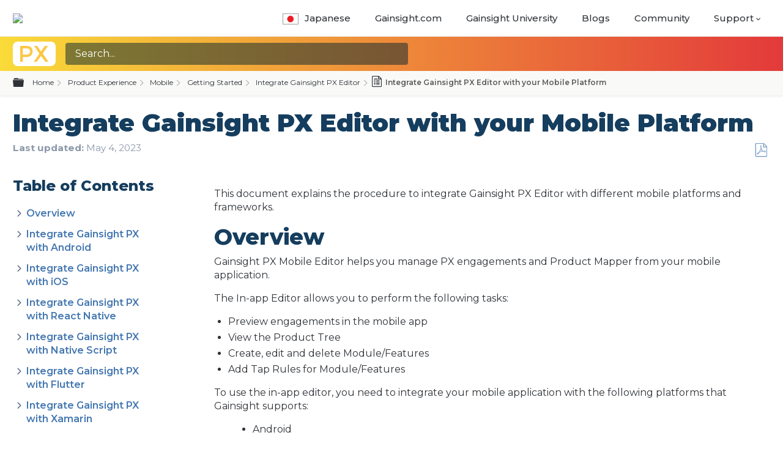

--- FILE ---
content_type: text/html; charset=utf-8
request_url: https://support.gainsight.com/PX/Mobile/01Getting_Started/Integrate_Gainsight_PX_Editor/Integrate_Gainsight_PX_Editor_with_your_Mobile_Platform
body_size: 22819
content:
<!DOCTYPE html>
<html  lang="en">
<head prefix="og: http://ogp.me/ns# article: http://ogp.me/ns/article#">

        <meta name="viewport" content="width=device-width, initial-scale=1"/>
        <meta name="generator" content="MindTouch"/>
        <meta name="robots" content="index,follow"/>
        <meta property="og:title" content="Integrate Gainsight PX Editor with your Mobile Platform"/>
        <meta property="og:site_name" content="Gainsight Inc."/>
        <meta property="og:type" content="article"/>
        <meta property="og:locale" content="en_US"/>
        <meta property="og:url" content="https://support.gainsight.com/PX/Mobile/01Getting_Started/Integrate_Gainsight_PX_Editor/Integrate_Gainsight_PX_Editor_with_your_Mobile_Platform"/>
        <meta property="og:image" content="https://a.mtstatic.com/@public/production/site_12442/1755265980-social-share.png"/>
        <meta property="og:description" content="This document explains the procedure to integrate Gainsight PX Editor with different mobile platforms and frameworks."/>
        <meta property="article:published_time" content="2021-01-07T04:57:14Z"/>
        <meta property="article:modified_time" content="2023-05-04T05:58:14Z"/>
        <meta name="twitter:card" content="summary"/>
        <meta name="twitter:title" content="Integrate Gainsight PX Editor with your Mobile Platform"/>
        <meta name="twitter:description" content="This document explains the procedure to integrate Gainsight PX Editor with different mobile platforms and frameworks."/>
        <meta name="twitter:image" content="https://a.mtstatic.com/@public/production/site_12442/1755265980-social-share.png"/>
        <meta name="description" content="This document explains the procedure to integrate Gainsight PX Editor with different mobile platforms and frameworks."/>
        <link rel="canonical" href="https://support.gainsight.com/PX/Mobile/01Getting_Started/Integrate_Gainsight_PX_Editor/Integrate_Gainsight_PX_Editor_with_your_Mobile_Platform"/>
        <link rel="search" type="application/opensearchdescription+xml" title="Gainsight Inc. Search" href="https://support.gainsight.com/@api/deki/site/opensearch/description"/>
        <link rel="apple-touch-icon" href="https://a.mtstatic.com/@public/production/site_12442/1533332685-apple-touch-icon.png"/>
        <link rel="shortcut icon" href="https://a.mtstatic.com/@public/production/site_12442/1533332684-favicon.ico"/>

        <script type="application/ld+json">{"@context":"http:\/\/schema.org","@type":"Article","name":"Integrate Gainsight PX Editor with your Mobile Platform","url":"https:\/\/support.gainsight.com\/PX\/Mobile\/01Getting_Started\/Integrate_Gainsight_PX_Editor\/Integrate_Gainsight_PX_Editor_with_your_Mobile_Platform","image":{"@type":"ImageObject","url":"https:\/\/a.mtstatic.com\/@public\/production\/site_12442\/1755265980-social-share.png","height":{"@type":"QuantitativeValue","maxValue":315},"width":{"@type":"QuantitativeValue","maxValue":600}},"datePublished":"2021-01-07T04:57:14Z","dateModified":"2023-05-04T05:58:14Z","description":"This document explains the procedure to integrate Gainsight PX Editor with different mobile platforms and frameworks.","thumbnailUrl":"https:\/\/support.gainsight.com\/@api\/deki\/pages\/7970\/thumbnail?default=https%3A%2F%2Fsupport.gainsight.com%2F%40style%2Fcommon%2Fimages%2Fimage-placeholder.png","mainEntityofPage":{"@type":"WebPage","@id":"https:\/\/support.gainsight.com\/PX\/Mobile\/01Getting_Started\/Integrate_Gainsight_PX_Editor\/Integrate_Gainsight_PX_Editor_with_your_Mobile_Platform"},"headline":"Integrate Gainsight PX Editor with your Mobile Platform"}</script>
        <script type="application/ld+json">{"@context":"http:\/\/schema.org","@type":"WebPage","name":"Integrate Gainsight PX Editor with your Mobile Platform","url":"https:\/\/support.gainsight.com\/PX\/Mobile\/01Getting_Started\/Integrate_Gainsight_PX_Editor\/Integrate_Gainsight_PX_Editor_with_your_Mobile_Platform","relatedLink":["https:\/\/support.gainsight.com\/PX\/Mobile\/01Getting_Started\/Install_Gainsight_PX","https:\/\/support.gainsight.com\/PX\/Mobile\/01Getting_Started\/Instrument_Mobile_Application_with_Product_Mapper","https:\/\/support.gainsight.com\/PX\/Mobile\/About","https:\/\/support.gainsight.com\/PX\/Mobile\/Mobile_Engagements"]}</script>
        <script type="application/ld+json">{"@context":"http:\/\/schema.org","@type":"BreadcrumbList","itemListElement":[{"@type":"ListItem","position":1,"item":{"@id":"https:\/\/support.gainsight.com\/PX","name":"Product Experience"}},{"@type":"ListItem","position":2,"item":{"@id":"https:\/\/support.gainsight.com\/PX\/Mobile","name":"Mobile"}},{"@type":"ListItem","position":3,"item":{"@id":"https:\/\/support.gainsight.com\/PX\/Mobile\/01Getting_Started","name":"Getting Started"}},{"@type":"ListItem","position":4,"item":{"@id":"https:\/\/support.gainsight.com\/PX\/Mobile\/01Getting_Started\/Integrate_Gainsight_PX_Editor","name":"Integrate Gainsight PX Editor"}}]}</script>

        <title>Integrate Gainsight PX Editor with your Mobile Platform - Gainsight Inc.</title>


    <style type="text/css">/*<![CDATA[*/
#mt-toc-container {
    display: none !important;    
}
.mt-custom-toc-container ol:first-child {
    list-style: none;
    padding-left: 0em;
}
/* === Side Nav TOC Styles(MT) === */
.mt-custom-toc-container {
    list-style: none;
}
li.mt-custom-toc-listitem {
    margin: .25em .5em;
    color: #181b1e;
}
.toc-link-active {
    background-color: #2e78d091;
}/*]]>*/</style><style type="text/css">/*<![CDATA[*/
.elm-header-custom .mt-header a {
    text-transform: uppercase;
    font-size: 0.9rem;
}
.lang-jp img {
    width: 1.75em;
    border: 1px solid #9f9f9f;
    margin-right: 10px;
    margin-bottom: -5px;
}
.nav-new::after {
    display: inline-block;
    content: 'New!';
    margin-left: 6px;
    background-color: #48b2eb;
    font-size: 13px;
    font-weight: 600;
    color: #fff;
    padding: 2px 4px;
    border-radius: 4px;
}/*]]>*/</style>

        <link media="screen" type="text/css" rel="stylesheet" href="https://a.mtstatic.com/@cache/layout/anonymous.css?_=c9da5bde021527f2f01a683e6023f784_c3VwcG9ydC5nYWluc2lnaHQuY29t:site_12442" id="mt-screen-css" />

    
        <link media="print" type="text/css" rel="stylesheet" href="https://a.mtstatic.com/@cache/layout/print.css?_=cbc1ef412669c94bc786fec8dbd498bd:site_12442" id="mt-print-css" />


    <script type="application/json" nonce="50cff052d34a6287455b20ca58d61e5aff91d7eff8f46130cc7bc677ce964e8d" id="mt-localizations-draft">
{"Draft.JS.alert.cancel.button":"OK","Draft.JS.alert.cancel.message":"You can not cancel a draft when the live page is unpublished.","Draft.JS.alert.cancel.title":"This draft cannot be canceled","Draft.JS.alert.publish.button":"OK","Draft.JS.alert.publish.message":"You can not publish a draft of a page with an unpublished parent","Draft.JS.alert.publish.title":"This draft cannot be published","Draft.JS.alert.unpublish.button":"OK","Draft.JS.alert.unpublish.message":"You can not unpublish a page when published subpages are present.","Draft.JS.alert.unpublish.title":"This page cannot be unpublished","Draft.JS.success.cancel":"The draft was successfully deleted.","Draft.JS.success.schedule.publish":"Publication schedule successfully created.","Draft.JS.success.publish":"The draft was successfully published.","Draft.JS.success.unpublish":"The page was successfully unpublished.","Draft.JS.success.unpublish.inherits-schedule\n        Draft.JS.success.unpublish.scheduled-to-publish":"[MISSING: draft.js.success.unpublish.inherits-schedule\n        draft.js.success.unpublish.scheduled-to-publish]","Draft.JS.success.update.schedule.publish":"Publication schedule successfully updated.","Draft.JS.success.update.schedule.unpublish":"[MISSING: draft.js.success.update.schedule.unpublish]","Draft.JS.success.delete.schedule\n        Draft.JS.success.delete.schedule.with.subpages\n        Draft.error.cancel":"[MISSING: draft.js.success.delete.schedule\n        draft.js.success.delete.schedule.with.subpages\n        draft.error.cancel]","Draft.error.publish":"There was an error publishing the draft.","Draft.error.unpublish":"There was an error unpublishing the page.","Draft.message.at":"at","Dialog.ConfirmSave.StrictIdf.title":"Oops!","Dialog.ConfirmSave.StrictIdf.error.missing-template-reference":"This article type requires a template reference widget. Not having one may negatively impact your site and SEO. Please contact CXone Expert support.","Dialog.ConfirmSave.StrictIdf.label.continue":"Proceed anyway","Dialog.ConfirmSave.StrictIdf.label.cancel":"Cancel","Dialog.ConfirmSave.StrictIdf.label.missing-template-reference-help-link":"Learn more about required references","Dialog.ConfirmSave.StrictIdf.error.invalid-idf":"This type of article should not exist at the requested location in the site hierarchy. Proceeding with the requested move may negatively impact site navigation and SEO.","Dialog.ConfirmSave.StrictIdf.label.invalid-idf-help-link":"Learn more about IDF structure","Dialog.EditDraft.page-title":"Create draft","Dialog.Scheduler.Common.label.am":"{0} AM","Dialog.Scheduler.Common.label.pm":"{0} PM","Dialog.Scheduler.Publish.alert-create-draft":"Create","Dialog.Scheduler.Publish.alert-existing-publication-scheduled":"This location has an existing publication schedule applied.  The new page will inherit this new schedule.","Dialog.Scheduler.Publish.alert-modify-message":"This draft is scheduled to be published {0} at {1}. A schedule cannot be modified or deleted less than 15 minutes from its start time.","Dialog.Scheduler.Publish.alert-modify-title":"This schedule cannot be modified","Dialog.Scheduler.Publish.button-close":"Close","Dialog.Scheduler.Publish.button-save":"Save publish schedule","Dialog.Scheduler.Publish.button-go-to-parent":"Go to parent","Dialog.Scheduler.Publish.do-not-have-permission-message":"This page will be published {0} with another page scheduled by {1}. You do not have permission to view this page. Please see {1} to resolve scheduling conflicts.","Dialog.Scheduler.Publish.go-to-parent-message":"This draft will be published {0}, scheduled by {1}. A schedule can only be modified where it was created.","Dialog.Scheduler.Publish.label.f1-link":"Learn about scheduled publishing","Dialog.Scheduler.Publish.page-title":"Publish","Dialog.Scheduler.Unpublish.button-save":"Save unpublish schedule","Dialog.Scheduler.Unpublish.alert-modify-message":"This page is scheduled to be unpublished {0} at {1}. A schedule cannot be modified or deleted less than 15 minutes from its start time.","Dialog.Scheduler.Unpublish.do-not-have-permission-message":"This page will be unpublished {0} with another page scheduled by {1}. You do not have permission to view this page. Please see {1} to resolve scheduling conflicts.","Dialog.Scheduler.Unpublish.go-to-parent-message":"This page will be unpublished {0}, scheduled by {1}. A schedule can only be modified where it was created.","Dialog.Scheduler.Unpublish.page-title":"Unpublish","Page.Dashboard.page-title":"Dashboard"}    </script>    <script type="application/json" nonce="50cff052d34a6287455b20ca58d61e5aff91d7eff8f46130cc7bc677ce964e8d" id="mt-localizations-editor">
{"Article.Attach.file.upload.toobig":"The file \"{1}\" is too large.  The maximum allowed file size is {0}.","Article.Attach.file.upload.notAllowed":"The selected file can not be uploaded because you do not have permission to upload files of that type.","Article.Attach.file.upload.fileExtension":"You picked a file with an unsupported extension.  Please try again with a valid file.","Article.Common.page-is-restricted-login":"You do not have permission to view this page - please try signing in.","Article.Common.page-save-conflict":"You may have overwritten a concurrent editor's changes. Use this page's <a title=\"Revision History\" target=\"_blank\" href=\"{0}\" >Revision History<\/a> to review.","Article.Error.page-couldnt-be-loaded":"The requested page's contents could not be loaded.","Article.Error.page-save-conflict":"A page already exists at {0}. Navigate to the existing page and edit the page if you wish to modify its contents.","Article.Error.page-save-forbidden":"Your session has expired or you do not have permission to edit this page.","Article.Error.page-title-required":"A page title is required.","Article.edit.summary":"Edit summary","Article.edit.summary-reason":"Why are you making this edit?","Article.edit.enter-reason":"Enter reason (viewable in Site History Report)","Component.YoutubeSearch.error.key-invalid":"Your YouTube API Key was improperly configured. Please review the article at the","Component.YoutubeSearch.error.key-missing":"Your CXone Expert deployment needs to update your YouTube API Key. Details on how to update can be found at the","Component.YoutubeSearch.error.search-failed":"Search failed","Component.YoutubeSearch.info.not-found":"No videos found","Component.YoutubeSearch.label.video-url":"Video URL","Component.YoutubeSearch.placeholder.query":"Video URL or YouTube search query","Dialog.ConfirmCancel.button.continue-editing":"Continue editing","Dialog.ConfirmCancel.button.discard-changes":"Discard changes","Dialog.ConfirmCancel.message.changes-not-saved":"Your changes have not been saved to MindTouch.","Dialog.ConfirmCancel.title":"Discard changes?","Dialog.ConfirmDeleteRedirects.label.delete-redirects-help-link":"Learn more about deleting redirects","Dialog.ConfirmSave.error.redirect":"A redirect exists at this location and will be deleted if you continue. This may negatively impact your site and SEO. Please contact CXone Expert support.","Dialog.ConfirmSave.label.cancel":"Cancel","Dialog.ConfirmSave.label.continue":"Continue","Dialog.ConfirmSave.title":"Delete redirect?","Dialog.ConfirmSave.StrictIdf.error.invalid-idf":"This type of article should not exist at the requested location in the site hierarchy. Proceeding with the requested move may negatively impact site navigation and SEO.","Dialog.ConfirmSave.StrictIdf.error.missing-template-reference-insert":"You've removed the template reference, which is required for this page. Click Insert to reinsert the template reference.","Dialog.ConfirmSave.StrictIdf.label.cancel":"Cancel","Dialog.ConfirmSave.StrictIdf.label.continue":"Proceed anyway","Dialog.ConfirmSave.StrictIdf.label.insert":"Insert","Dialog.ConfirmSave.StrictIdf.label.missing-template-reference-help-link":"Learn more about required references","Dialog.ConfirmSave.StrictIdf.label.invalid-idf-help-link":"Learn more about IDF structure","Dialog.ConfirmSave.StrictIdf.title":"Oops!","Dialog.JS.wikibits-edit-section":"Edit section","Dialog.SaveRequired.button.cancel":"Cancel","Dialog.SaveRequired.button.save":"Save and continue","Dialog.SaveRequired.label.change-title-start":"This page needs a different title than","Dialog.SaveRequired.label.change-title-end":"Please make the correction and try again.","Dialog.SaveRequired.label.new-page-alert":"This operation can not be performed on a page that has not yet been created. In order to do that, we need to quickly save what you have.","Dialog.SaveRequired.title":"Save required","Draft.error.save-unpublished":"You cannot save an unpublished draft at {0}. A published page already exists at that location.","GUI.Editor.alert-changes-made-without-saving":"You have made changes to the content without saving your changes. Are you sure you want to exit this page?","GUI.Editor.error.copy-hint":"To avoid losing your work, copy the page contents to a new file and retry saving again.","GUI.Editor.error.server-error":"A server error has occurred.","GUI.Editor.error.unable-to-save":"We are unable to save this page","Redist.CKE.mt-save.save-to-file-link":"Save the page content to a file","Redist.CKE.mt-autosave.contents-autosaved":"The page contents were autosaved to the browser's local storage {0}","System.API.Error.invalid-redirect":"Cannot create a redirect on a page with sub-pages.","System.API.Error.invalid-redirect-target":"The redirect does not point at a valid page."}    </script>    <script type="application/json" nonce="50cff052d34a6287455b20ca58d61e5aff91d7eff8f46130cc7bc677ce964e8d" id="mt-localizations-file-uploader">
{"Dialog.Attach.allowed-types":"Allowed file types:","Dialog.Attach.button.upload":"Upload","Dialog.Attach.choose-files-dad":"Choose files to upload or drag and drop files into this window.","Dialog.Attach.max-size":"Maximum upload file size: {0}"}    </script>    <script type="application/json" nonce="50cff052d34a6287455b20ca58d61e5aff91d7eff8f46130cc7bc677ce964e8d" id="mt-localizations-grid-widget">
{"Article.Common.page-is-restricted-login":"You do not have permission to view this page - please try signing in.","MindTouch.Help.Page.search-unavailable":"Sorry, search is currently unavailable.","MindTouch.Reports.data.empty-grid-text":"No Data Available.","Page.StructuredTags.error-update":"An unknown error occurred."}    </script>    <script type="application/json" nonce="50cff052d34a6287455b20ca58d61e5aff91d7eff8f46130cc7bc677ce964e8d" id="mt-localizations-tree-widget">
{"Skin.Common.home":"Home","Dialog.Common.error.path-not-found":"The requested page or section could not be loaded. Please update the link.","Dialog.JS.loading":"Loading...","Dialog.JS.loading.copy":"Copying page(s)...","Dialog.JS.loading.insertImage":"Inserting image...","Dialog.JS.loading.move":"Moving page(s)...","Dialog.JS.loading.moveFile":"Moving file...","Dialog.JS.loading.search":"Searching...","MindTouch.Help.Page.in":"in","MindTouch.Help.Page.no-search-results":"Sorry, we can't find what you are looking for.","MindTouch.Help.Page.no-search-try":"Try searching for something else, selecting a category, or try creating a ticket.","MindTouch.Help.Page.retrysearch":"Click here to search the whole site.","MindTouch.Help.Page.search-error-try":"Please try again later.","MindTouch.Help.Page.search-unavailable":"Sorry, search is currently unavailable."}    </script>    <script type="application/json" nonce="50cff052d34a6287455b20ca58d61e5aff91d7eff8f46130cc7bc677ce964e8d" id="mt-localizations-dialog">
{"Dialog.Common.button.cancel":"Cancel","Dialog.Common.button.ok":"OK","Dialog.Common.label.home":"Home"}    </script>
    <script type="text/javascript" data-mindtouch-module="true" nonce="50cff052d34a6287455b20ca58d61e5aff91d7eff8f46130cc7bc677ce964e8d" src="https://a.mtstatic.com/deki/javascript/out/globals.jqueryv2.2.4.js?_=24104bb126645459f00072aac5927aa4a8ba410c:site_12442"></script><script type="application/json" id="mt-global-settings" nonce="50cff052d34a6287455b20ca58d61e5aff91d7eff8f46130cc7bc677ce964e8d">{"articleType":"topic","attachFileMax":1000,"baseHref":"https:\/\/support.gainsight.com","cacheFingerprint":"24104bb126645459f00072aac5927aa4a8ba410c:site_12442","canFileBeAttached":false,"cdnHostname":"a.mtstatic.com","clientSideWarnings":false,"dntEditorConfig":false,"draftEditable":false,"followRedirects":1,"idfHideTemplateTags":false,"idfVersion":"IDF3","isArticleReviewCommunityMembersEnabled":false,"isDraftAllowed":false,"isDraftManagerReportDownloadEnabled":false,"isDraftRequest":false,"isFindAndReplaceUndoEnabled":false,"isGenerativeSearchEnabled":false,"isGenerativeSearchDisclaimerEnabled":true,"isGenerativeSearchStreamResponseToggleEnabled":false,"isGenerativeSearchSearchIconEnabled":false,"isContentAdequacyEnabled":false,"isGenerativeSearchOnDemandEvaluationEnabled":false,"isFileDescriptionCaptionableByLlmEnabled":false,"isGoogleAnalyticsEnabled":true,"isGuideTabMultipleClassificationsEnabled":false,"isHawthornThemeEnabled":false,"isIframeSandboxEnabled":false,"isImportExportEnhancementsEnabled":false,"isImportExportMediaEnabled":false,"isExternalImportEnabled":true,"isInteractionAnalyticsDebugEnabled":false,"isDevelopmentModeEnabled":false,"isInteractionAnalyticsEnabled":true,"isKcsEnabledOnPage":false,"isMediaManagerEnabled":false,"isPinnedPagesEnabled":true,"isPinnedPagesEnhancementsEnabled":true,"isReportDownloadEnabled":false,"isSchedulePublishEnabled":true,"isSearchAsYouTypeEnabled":false,"isTinymceAiAssistantEnabled":false,"isSearchInsightsDownloadEnabled":true,"isSentimentAnalysisEnabled":true,"isShowMoreChildrenNodesEnabled":false,"isShowTerminalNodesEnabled":false,"isSkinResponsive":true,"isSmoothScrollEnabled":true,"isTinyMceEnabled":false,"isTreeArticleIconsEnabled":false,"isXhrF1WebWidgetEnabled":true,"isXhrIEMode":false,"kcsEnabled":false,"kcsV2Enabled":false,"kcsV2GuidePrivacySetting":"Semi-Public","learningPathsEnabled":true,"maxFileSize":268435456,"moduleMode":"global","pageEditable":false,"pageId":7970,"pageIsRedirect":false,"pageLanguageCode":"en-US","pageName":"Integrate Gainsight PX Editor with your Mobile Platform","pageNamespace":"","pageOrderLimit":1000,"pagePermissions":["LOGIN","BROWSE","READ","SUBSCRIBE"],"pageRevision":"7","pageSectionEditable":false,"pageTitle":"PX\/Mobile\/01Getting Started\/Integrate Gainsight PX Editor\/Integrate Gainsight PX Editor with your Mobile Platform","pageViewId":"5aca5982-a5a9-43c6-9315-a0202f77c424","siteId":"site_12442","pathCommon":"\/@style\/common","pathSkin":"\/@style\/elm","relatedArticlesDetailed":true,"removeBlankTemplate":false,"removeDeleteCheckbox":true,"cidWarningOnDelete":true,"scriptParser":2,"sessionId":"ODkxNjZkYmYtOTUxOC00NGQ2LTgzZjItNGFhNWU4ODBkOTMxfDIwMjYtMDEtMjBUMDM6MTg6Mzg=","showAllTemplates":true,"siteAuthoringPageThumbnailManagementEnabled":true,"skinStyle":"columbia.elm","spaceballs2Enabled":false,"strictIdfEnabled":false,"uiLanguage":"en-us","userId":2,"isPageRedirectPermanent":false,"userIsAdmin":false,"userIsAnonymous":true,"userIsSeated":false,"userName":"Anonymous User","userPermissions":["LOGIN","BROWSE","READ","SUBSCRIBE"],"userSystemName":"Anonymous","userTimezone":"-12:00","webFontConfig":{"google":{"families":null}},"apiToken":"xhr_2_1768879119_d681bb527b79ba2d86e7739966beb31ab2f8b8f928f9cf881dc960631944edaa","displayGenerativeSearchDisclaimer":true}</script><script type="text/javascript" data-mindtouch-module="true" nonce="50cff052d34a6287455b20ca58d61e5aff91d7eff8f46130cc7bc677ce964e8d" src="https://a.mtstatic.com/deki/javascript/out/deki.legacy.js?_=24104bb126645459f00072aac5927aa4a8ba410c:site_12442"></script><script type="text/javascript" data-mindtouch-module="true" nonce="50cff052d34a6287455b20ca58d61e5aff91d7eff8f46130cc7bc677ce964e8d" src="https://a.mtstatic.com/deki/javascript/out/community.js?_=24104bb126645459f00072aac5927aa4a8ba410c:site_12442"></script><script type="text/javascript" data-mindtouch-module="true" nonce="50cff052d34a6287455b20ca58d61e5aff91d7eff8f46130cc7bc677ce964e8d" src="https://a.mtstatic.com/deki/javascript/out/standalone/skin_elm.js?_=24104bb126645459f00072aac5927aa4a8ba410c:site_12442"></script><script type="text/javascript" data-mindtouch-module="true" nonce="50cff052d34a6287455b20ca58d61e5aff91d7eff8f46130cc7bc677ce964e8d" src="https://a.mtstatic.com/deki/javascript/out/standalone/pageBootstrap.js?_=24104bb126645459f00072aac5927aa4a8ba410c:site_12442"></script>

    
        <link rel="preconnect" href="https://fonts.googleapis.com">
<link rel="preconnect" href="https://fonts.gstatic.com" crossorigin="crossorigin">
<link rel="stylesheet" href="https://cdnjs.cloudflare.com/ajax/libs/bootstrap/5.3.3/css/bootstrap-grid.min.css" crossorigin="anonymous">
<link rel="stylesheet" href="https://fonts.googleapis.com/css2?family=Montserrat:ital,wght@0,400;0,500;0,600;0,700;0,800;0,900;1,400;1,500;1,600;1,700;1,800;1,900&amp;display=swap">
<link rel="stylesheet" href="https://kit.fontawesome.com/ad5a3545e0.css" crossorigin="anonymous">

<!-- Gainsight PX Tag DO NOT REMOVE-->
  <script type="text/javascript">/*<![CDATA[*/
  (function(n,t,a,e,co){var i="aptrinsic";n[i]=n[i]||function(){
      (n[i].q=n[i].q||[]).push(arguments)},n[i].p=e;n[i].c=co;
    var r=t.createElement("script");r.async=!0,r.src=a+"?a="+e;
    var c=t.getElementsByTagName("script")[0];c.parentNode.insertBefore(r,c)
  })(window,document,"https://web-sdk-us2.aptrinsic.com/api/aptrinsic.js","AP-VRHFQR1TZLBU-2");

function generateRandomId() {
  const timestamp = Date.now(); // Get current timestamp
  const randomNumbers = Math.floor(Math.random() * 100000000); // Generate 8 random numbers
  
  // Concatenate timestamp and random numbers to form the ID
  const randomId = `${timestamp}-${randomNumbers}`;

  return randomId;
}

const pxUserCookie = document.cookie.split(";").filter(cookie => {const cookieValues = cookie.trim().split("="); if(cookieValues[0] === "apt.uid") { const userData = cookieValues[1].split("."); if(userData.length === 4 && userData[3] != "0") return true;} return false;});
if(pxUserCookie.length === 0) {
  aptrinsic('identify', {id: generateRandomId()});
}

/*]]>*/</script>
<!-- Gainsight PX Tag-->
    
<script type="text/javascript" nonce="50cff052d34a6287455b20ca58d61e5aff91d7eff8f46130cc7bc677ce964e8d">(function(i,s,o,g,r,a,m){i['GoogleAnalyticsObject']=r;i[r]=i[r]||function(){(i[r].q=i[r].q||[]).push(arguments)},i[r].l=1*new Date();a=s.createElement(o),m=s.getElementsByTagName(o)[0];a.async=1;a.src=g;m.parentNode.insertBefore(a,m)})(window,document,'script','//www.google-analytics.com/analytics.js','ga');ga('create','UA-74084903-1','support.gainsight.com/',{allowLinker:true});ga('send','pageview');ga('create','UA-65721316-14','support.gainsight.com',{name:'mtTracker',allowLinker:true});ga('mtTracker.require','linker');ga('mtTracker.set', 'anonymizeIp', true);ga('mtTracker.send','pageview');document.addEventListener('mindtouch-web-widget:f1:loaded',function(e){var t=e.data||{},d=t.widget;d&&''!==t.embedId&&document.addEventListener('mindtouch-web-widget:f1:clicked',function(e){var t=(e.data||{}).href;if(t){var n=document.createElement('a');n.setAttribute('href',t),'expert-help.nice.com'===n.hostname&&(e.preventDefault(),ga('linker:decorate',n),d.open(n.href))}})});</script>
</head>
<body class="elm-user-anonymous columbia-page-main columbia-article-topic columbia-browser-chrome columbia-platform-macintosh columbia-breadcrumb-home-px-mobile-01gettingstarted-integrategainsightpxeditor-integrategainsightpxeditorwithyourmobileplatform columbia-live no-touch columbia-lang-en-us columbia-skin-elm">
<a class="elm-skip-link" href="#elm-main-content" title="Press enter to skip to the main content">Skip to main content</a><main class="elm-skin-container" data-ga-category="Anonymous | page">
    <header class="elm-header">
        <div class="elm-header-custom">

<nav class="elm-nav mindtouch-header"><div class="gainsight-bottomnav-wrapper"><div class="elm-nav-container gainsight-bottomnav"><div class="mt-header-desktop"><div class="gainsight-logo-container"><a class="internal" href="https://support.gainsight.com/" rel="internal"><img src="https://support.gainsight.com/@api/deki/site/logo.png?default=https://a.mtstatic.com/skins/common/logo/logo.png%3F_%3D24104bb126645459f00072aac5927aa4a8ba410c:site_12442" /></a></div><ol class="mindtouch-site-nav mt-header"><li class="lang-jp"><a onclick="eventTracking(event, 'Japanese')" href="https://gainsight-ja.mindtouch.us/" target="_blank" rel="external noopener nofollow" class="menu-item link-https"><img class="internal" alt="japan-lang.jpg" loading="lazy" src="https://support.gainsight.com/@api/deki/files/23069/japan-lang.jpg?revision=1" />Japanese</a></li><li><a onclick="eventTracking(event, 'Gainsight')" href="https://www.gainsight.com/" target="_blank" rel="external noopener nofollow" class="menu-item link-https">Gainsight.com</a></li><li><a onclick="eventTracking(event, 'Gainsight University')" href="https://education.gainsight.com/" target="_blank" rel="external noopener nofollow" class="menu-item link-https">Gainsight University</a></li><li><a onclick="eventTracking(event, 'Blogs')" href="https://www.gainsight.com/blog/" target="_blank" rel="external noopener nofollow" class="menu-item link-https">Blogs</a></li><li><a onclick="eventTracking(event, 'Blogs')" href="https://community.gainsight.com/" target="_blank" rel="external noopener nofollow" class="menu-item link-https">Community</a></li><li id="support-dropdown"><a class="mt-dropdown-link mt-icon-arrow-down9" href="# ">Support</a><ul class="mt-sub-dropdown mt-dropdown" style="display:none;"><li><a onclick="eventTracking(event, 'Known Issues Tracker')" id="issues-tracker" href="https://gainsight.atlassian.net/jira/dashboards/24542" target="_blank" rel="external noopener nofollow" class="nav-new link-https">Known Issues Tracker</a></li><li><a onclick="eventTracking(event, 'Submit A Request')" id="submt-reqst" href="https://gainsight.zendesk.com/hc/en-us/requests/new?ticket_form_id=44006" target="_blank" rel="external noopener nofollow" class="link-https">Submit A Request</a></li><li><a onclick="eventTracking(event, 'Check Your existing tickets')" href="https://gainsight.zendesk.com/hc/en-us/requests" target="_blank" rel="external noopener nofollow" class="link-https">Check Your existing tickets</a></li><li><a onclick="eventTracking(event, 'Request a Login')" href="mailto:support@gainsight.com" target="_blank" rel="external noopener nofollow" class="link-mailto">Request a Login</a></li><li><a onclick="eventTracking(event, 'How to Check Ticket Status')" class="internal" href="https://support.gainsight.com/gainsight_nxt/Administration_and_Permissions/Gainsight_Product_Support/Gainsight_Support_Tickets%3A_How_to_Update_and_Check_Status" rel="internal">How to Check Ticket Status</a></li><li><a onclick="eventTracking(event, 'Contact Options')" class="internal" href="https://support.gainsight.com/gainsight_nxt/Administration_and_Permissions/Gainsight_Product_Support/Gainsight_Support_Quick_Reference_Guide" rel="internal">Contact Options</a></li><li><a onclick="eventTracking(event, 'Gainsight Status')" href="https://status.gainsight.com/" target="_blank" rel="external noopener nofollow" class="link-https">Gainsight Status</a></li></ul></li></ol></div><a onclick="eventTracking(event, 'Japanese')" href="https://gainsight-ja.mindtouch.us/" target="_blank" rel="external noopener nofollow" class="menu-item lang-bar-mobile link-https"><img class="internal" alt="japan-lang.jpg" loading="lazy" src="https://support.gainsight.com/@api/deki/files/23069/japan-lang.jpg?revision=1" />Japanese</a><a class="mt-icon-menu2 mt-custom-mobile-link" type="drop-down-icon" href="#"> </a><ol class="mindtouch-site-nav-mobile mt-custom-mobile-dropdown" style="display:none;"><li><a href="https://www.gainsight.com/" target="_blank" rel="external noopener nofollow" class="menu-item link-https">Gainsight</a></li><li><a href="https://education.gainsight.com/" target="_blank" rel="external noopener nofollow" class="menu-item link-https">Gainsight University</a></li><li><a href="https://www.gainsight.com/blog/" target="_blank" rel="external noopener nofollow" class="menu-item link-https">Blogs</a></li><li><a href="https://community.gainsight.com/" target="_blank" rel="external noopener nofollow" class="menu-item link-https">Community</a></li><li id="support-dropdown"><a class="mt-mobile-dropdown-trigger mt-icon-arrow-down9" href="# ">Support</a><ul class="mt-sub-dropdown mt-mobile-dropdown" style="display:none;"><li><a href="https://gainsight.atlassian.net/jira/dashboards/24542" target="_blank" rel="external noopener nofollow" class="link-https">Known Issues Tracker</a></li><li><a href="https://gainsight.zendesk.com/hc/en-us" target="_blank" rel="external noopener nofollow" class="link-https">Submit or Review Tickets</a></li><li><a class="internal" href="https://support.gainsight.com/gainsight_nxt/Administration_and_Permissions/Gainsight_Product_Support/Gainsight_Support_Tickets%3A_How_to_Update_and_Check_Status" rel="internal">How to Check Ticket Status</a></li><li><a class="internal" href="https://support.gainsight.com/gainsight_nxt/Administration_and_Permissions/Gainsight_Product_Support/Gainsight_Support_Quick_Reference_Guide" rel="internal">Contact Options</a></li><li><a href="https://status.gainsight.com/" target="_blank" rel="external noopener nofollow" class="link-https">Gainsight Status</a></li></ul></li></ol></div></div></nav>



<script type="text/javascript">/*<![CDATA[*/
$(document).ready(function(){
    $('.mt-custom-mobile-link').click(function(){
        $('.mt-custom-mobile-dropdown').slideToggle(300);
    })


    $('.mt-mobile-dropdown-trigger').click(function(){
        $('.mt-mobile-dropdown').slideToggle(300);    
    })
   /* var page = window.location.pathname
    if(page=='/Special:Search'){
      $('.mt-help-actions-container').insertAfter($('#mt-search-container'));
      $('.elm-global-search').replaceWith($('#text-search'));
      //$('#mt-help-results input').insertBefore($('.mt-helpheader'));
      $('.mt-classification-filter-container').hide();
      $('#mt-help-results .mt-help-breadcrumb-container').hide();
     // $('.custom-filter-container').insertAfter($('.mt-search-carousel-container'));
        
        
        function checkResults(){
            setTimeout(function(){
                var empty = document.querySelector('.mt-help-results .type-empty');
                if(!empty){
                  $('.custom-filter-container').insertAfter($('.mt-search-carousel-container'));
                  $('.custom-filter-container').show();
                  $('.mt-help-header').replaceWith($('<h5 class="mt-helpheader">Filter by Category</h5>'));
                  $('.mt-helpheader').show();  
                }else{
                  $('.custom-filter-container').hide();
                  $('.mt-helpheader').hide();
                  $('.mt-help-header').hide();
                 };
            
            },1000)
        }
     
      var contentContainer = $('#mt-search-results');
        setTimeout(function(){
            checkResults();
        },1000);
        
        $('#text-search').on('input', function(){
            checkResults();
            return;
        })

        //Search filtering 
        
      $('.custom-filter-tag').click(function(){
                 var locationL = window.location.href;
                 var tag = $(this).attr('id');
                  console.log(tag);
                 var queries = locationL.split('&');
                 var j = queries.length-1;
                 var foundtags = false;
                  for (var q in queries) {
                      if (queries[q]==="tags=") {
                          queries[q]=queries[q]+tag;
                        foundtags = true;
                      } else if (queries[q].includes("tags=")){
                          queries[q]=queries[q]+'AND'+tag;
                        foundtags = true;
                     }
                  }
                  if (foundtags) {
                      locationL=queries.join('&');
                  }else{
                     locationL=locationL + '&tags=' + tag;
                  }
                  $(this).attr('href', locationL);
          });
          $('#no-filter').click(function(){
              var searchQ = window.location.href;
              var query = searchQ.split('&');
              var j = query.length-1;
              for(var p in query){
                  if(query[p].includes("tags=")){      
                      query[p]='';
                  }

              }
                  var clearQuery= query.join('&');
                  $(this).attr('href', clearQuery);
          });
      }*/

});/*]]>*/</script>







<script type="text/javascript">/*<![CDATA[*/
function eventTracking (e, type) {
    ga('create', 'UA-65721316-14', 'auto', {name: "mtAnalytics"});
    ga('mtAnalytics.send', 'event', 'cta-click', type, "PX\/Mobile\/01Getting_Started\/Integrate_Gainsight_PX_Editor\/Integrate_Gainsight_PX_Editor_with_your_Mobile_Platform");   
}/*]]>*/</script>


</div>
        <div class="elm-nav mt-translate-module" hidden="true">
            <div class="elm-nav-container mt-translate-container"></div>
        </div>
        <div class="elm-header-logo-container">
            <a href="https://support.gainsight.com" title="Gainsight Inc." aria-label='Link to home'><img src="https://a.mtstatic.com/@public/production/site_12442/1755265850-logo.svg" alt="Gainsight Inc." /></a>
        </div>
        
        <nav class="elm-header-user-nav elm-nav" role="navigation">
            <div class="elm-nav-container">
                <ol>
                    <li class="elm-global-search" data-ga-action="Header search"><a class="mt-icon-site-search mt-toggle-form" href="#" title="Search site">Search site</a>
<div class="mt-quick-search-container mt-toggle-form-container">
    <form action="/Special:Search">
        <input name="qid" id="mt-qid-skin" type="hidden" value="" />
        <input name="fpid" id="mt-search-filter-id" type="hidden" value="230" />
        <input name="fpth" id="mt-search-filter-path" type="hidden" />
        <input name="path" id="mt-search-path" type="hidden" value="" />

        <label class="mt-label" for="mt-site-search-input">
            Search
        </label>
        <input class="mt-text mt-search search-field" name="q" id="mt-site-search-input" placeholder="How can we help you?" type="search" />
        <button class="mt-button ui-button-icon mt-icon-site-search-button search-button" type="submit">
            Search
        </button>
    </form>
</div>
<div class="elm-search-back"><a class="mt-icon-browser-back" data-ga-label="Browse back" href="#" id="mt-browser-back" title="Go back to previous article">Go back to previous article</a></div>
</li>
                    <li class="elm-user-menu"><ol class="mt-user-menu">

    <li class="mt-user-quick-login">
        <div class="mt-quick-login-container mt-toggle-form-container">
            <form action="https://support.gainsight.com/Special:UserLogin?returntotitle=PX%2FMobile%2F01Getting_Started%2FIntegrate_Gainsight_PX_Editor%2FIntegrate_Gainsight_PX_Editor_with_your_Mobile_Platform" class="mt-form" method="POST" id="quick-login">
                <div class="mt-field">
                    <input autocomplete="off" class="reset mt-text" id="username" name="username" placeholder="Username" type="text" />
                    <label class="title login-form-label mt-label" for="username">Username</label>
                </div>
                <div class="mt-field">
                    <input autocomplete="off" class="mt-text" id="password" name="password" placeholder="Password" type="password" />
                    <label class="title login-form-label mt-label" for="password">Password</label>
                </div>
                <div class="mt-field mt-submit">
                    <button class="ui-button ui-button-primary" type="submit">Sign in</button>
                </div>
            </form>
        </div>
    </li>

    <li class="mt-user-menu-user">
        <a class="mt-icon-quick-sign-in mt-dropdown-link mt-toggle-right"
           href="#"
           title="Sign in">Sign in</a>

        <ul class="mt-user-menu-container mt-dropdown">

            <li class="mt-login-sign-in">
                <a class="mt-icon-quick-sign-in" href="https://support.gainsight.com/Special:UserLogin?returntotitle=PX%2FMobile%2F01Getting_Started%2FIntegrate_Gainsight_PX_Editor%2FIntegrate_Gainsight_PX_Editor_with_your_Mobile_Platform" title="Sign in">
                    Sign in
                </a>
            </li>

            <li class="mt-login-forgot-password">
                <a class="mt-icon-login-forgot-password" href="https://support.gainsight.com/Special:UserPassword" title="Retrieve lost password">
                    Forgot password
                </a>
            </li>
        </ul>
    </li>
</ol>
</li>
                </ol>
            </div>
        </nav>
        <nav class="elm-header-global-nav elm-nav" data-ga-action="Elm Navigation">
            <div class="elm-nav-container">
                <button class="elm-hierarchy-trigger mt-hierarchy-trigger ui-button-icon mt-icon-hierarchy-trigger-closed" title="Expand/collapse global hierarchy" data-ga-label="Hierarchy Toggle - Tree View">
                    Expand/collapse global hierarchy
                </button>
                <ol class="mt-breadcrumbs" data-ga-action="Breadcrumbs">
                        <li>
                            <a href="https://support.gainsight.com/" data-ga-label="Breadcrumb category">
                                <span class="mt-icon-article-category mt-icon-article-home"></span>
                                    Home
                            </a>
                        </li>
                        <li>
                            <a href="https://support.gainsight.com/PX" data-ga-label="Breadcrumb category">
                                <span class="mt-icon-article-category"></span>
                                    Product Experience
                            </a>
                        </li>
                        <li>
                            <a href="https://support.gainsight.com/PX/Mobile" data-ga-label="Breadcrumb category">
                                <span class="mt-icon-article-category"></span>
                                    Mobile
                            </a>
                        </li>
                        <li>
                            <a href="https://support.gainsight.com/PX/Mobile/01Getting_Started" data-ga-label="Breadcrumb category">
                                <span class="mt-icon-article-category"></span>
                                    Getting Started
                            </a>
                        </li>
                        <li>
                            <a href="https://support.gainsight.com/PX/Mobile/01Getting_Started/Integrate_Gainsight_PX_Editor" data-ga-label="Breadcrumb guide">
                                <span class="mt-icon-article-guide"></span>
                                    Integrate Gainsight PX Editor
                            </a>
                        </li>
                        <li class="mt-breadcrumbs-current-page">
                            <span class="mt-icon-article-topic"></span>
                            Integrate Gainsight PX Editor with your Mobile Platform
                        </li>
                </ol>
                <button class="mt-icon-hierarchy-mobile-view-trigger ui-button-icon mt-icon-hierarchy-mobile-trigger-closed" title="Expand/collapse global location" data-ga-label="Hierarchy Toggle - Breadcrumb Expand/Collapse">
                    Expand/collapse global location
                </button>
            </div>
        </nav>
        <nav class="elm-nav elm-header-hierarchy">
            <div class="elm-nav-container">
                <div class="elm-hierarchy mt-hierarchy"></div>
            </div>
        </nav>    </header>
    <article class="elm-content-container" id="elm-main-content" tabindex="-1">
        <header>
            <div id="flash-messages"><div class="dekiFlash"></div></div>
            
                
<h1 id="title" data-title-editor-available="false">
        Integrate Gainsight PX Editor with your Mobile Platform
</h1>

                

                
                    <ol class="elm-meta-data elm-meta-top" data-ga-action="Page actions">
                        <li class="elm-last-modified"><dl class="mt-last-updated-container">
    <dt class="mt-last-updated-label">Last updated</dt>
    <dd>
        <span class="mt-last-updated" data-timestamp="2023-05-04T05:58:14Z"></span>
    </dd>
</dl>
</li>
                        <li class="elm-pdf-export"><a data-ga-label="PDF" href="https://support.gainsight.com/@api/deki/pages/7970/pdf/Integrate%2bGainsight%2bPX%2bEditor%2bwith%2byour%2bMobile%2bPlatform.pdf?stylesheet=default" rel="nofollow" target="_blank" title="Export page as a PDF">
    <span class="mt-icon-article-pdf"></span>Save as PDF
</a></li>
                        <li class="elm-social-share"></li>
                    </ol>
                
            
        </header>
                <header class="mt-content-header"></header>
                <aside class="mt-content-side">

<div class="scroller-anchor"></div><div class="mt-custom-toc-container"><h5 id="article-toc-title">Table of Contents</h5><ul class="mt-custom-toc"><div class="wiki-toc noindex"><ol><li><a href="#Overview" rel="internal">Overview</a></li><li><a href="#Integrate_Gainsight_PX_with_Android" rel="internal">Integrate Gainsight PX with Android</a></li><li><a href="#Integrate_Gainsight_PX_with_iOS" rel="internal">Integrate Gainsight PX with iOS</a></li><li><a href="#Integrate_Gainsight_PX_with_React_Native" rel="internal">Integrate Gainsight PX with React Native</a></li><li><a href="#Integrate_Gainsight_PX_with_Native_Script" rel="internal">Integrate Gainsight PX with Native Script</a></li><li><a href="#Integrate_Gainsight_PX_with_Flutter" rel="internal">Integrate Gainsight PX with Flutter</a></li><li><a href="#Integrate_Gainsight_PX_with_Xamarin" rel="internal">Integrate Gainsight PX with Xamarin</a></li></ol></div></ul></div>



<script type="text/javascript">/*<![CDATA[*/
$(function () {
    var tocContainer = $(".mt-custom-toc-container");
    var guide = $('.columbia-article-topic-guide');
    var home = $('.columbia-page-home');
    var type = "topic";
    var home = "Integrate Gainsight PX Editor with your Mobile Platform";
  
    if(type !='topic-guide' && home != 'Home'){

    
       var followScroll = function() {
            var currentScroll = $(window).scrollTop();
            var tocAnchor = $(".scroller-anchor").offset().top;
            var contentFooter = $("footer.elm-content-footer").offset().top;
            var tocHeight = $(".mt-custom-toc-container").height()+250;  // margin
        
            if (currentScroll > tocAnchor) {
                var myTop = $(window).scrollTop() - 230;
                if (myTop > contentFooter - tocHeight - 200) {
                    myTop = contentFooter - tocHeight - 100;
                    tocContainer.css({
                        position: "absolute",
                        top: myTop,
                        bottom: ""
                    })
                }else{
                    tocContainer.css({
                        position:'fixed',
                        top:'90px'
                    })
                }
            } else {
                if (currentScroll <= tocAnchor) {
                        tocContainer.css({
                        position: "absolute",
                        top: "",
                        bottom: ""
                    })
                }
            }
        };
    
    
        $(window).scroll(followScroll);
    
        followScroll();
        
    }
});


// Hightlight Section

$(document).ready(function() {

    var $sections = $('div.mt-section');
    

    $(window).scroll(function(){
      

      var currentScroll = $(this).scrollTop();
      

      var currentSection;
      

      $sections.each(function() {
      
        var divPosition = $(this).offset().top;
        
        
        if( divPosition - 240 < currentScroll ) {

             var currentSection = $(this);
            
             var spanId = currentSection.find(':first-child').attr('id');
         
              $('a').removeClass('toc-link-active');
              $('[href="#' + spanId +'"]').addClass('toc-link-active');
          
        }
     
        
      })
  
    });
 });/*]]>*/</script>



<script type="text/javascript">/*<![CDATA[*/
$(document).ready(function(){
    var toc = $('.wiki-toc');
    var ol =  $('.wiki-toc>ol');
    var tocContainer=$('.mt-custom-toc-container');
    var tocTitle = $('#article-toc-title');
    var contentContainer= $('.mt-content-container')
    if(toc.text() == "No headers" && tocTitle ){
      toc.hide();
      tocTitle.hide();
    }
    var listItems= $('.wiki-toc>ol>li'); 
    for(var i=0; i<=listItems.length-1;i++){   
        var currentItem = listItems[i];
        if($(currentItem).children().length>1){
            $(currentItem).children('a').addClass('mt-icon-arrow-down9');
        }
    }
    $('.wiki-toc>ol>li>ol').css('display','none');
    $('.wiki-toc>ol>li').click(function(e){
        $(this).children('ol').toggle(300);
        $(this).children('a').toggleClass('mt-icon-arrow-up8');
        $(this).children('a').toggleClass('mt-icon-arrow-down9');
    });
    $('.wiki-toc>ol>li>ol>li').click(function(e) {
      e.stopPropagation();
    });
});/*]]>*/</script>




</aside>
            <aside id="mt-toc-container" data-title="Table of contents" data-collapsed="true">
                <nav class="mt-toc-content mt-collapsible-section">
                    <ol><li><a href="#Overview" rel="internal">Overview</a></li><li><a href="#Integrate_Gainsight_PX_with_Android" rel="internal">Integrate Gainsight PX with Android</a></li><li><a href="#Integrate_Gainsight_PX_with_iOS" rel="internal">Integrate Gainsight PX with iOS</a></li><li><a href="#Integrate_Gainsight_PX_with_React_Native" rel="internal">Integrate Gainsight PX with React Native</a></li><li><a href="#Integrate_Gainsight_PX_with_Native_Script" rel="internal">Integrate Gainsight PX with Native Script</a></li><li><a href="#Integrate_Gainsight_PX_with_Flutter" rel="internal">Integrate Gainsight PX with Flutter</a></li><li><a href="#Integrate_Gainsight_PX_with_Xamarin" rel="internal">Integrate Gainsight PX with Xamarin</a></li></ol>
                </nav>
            </aside>
            <section class="mt-content-container">
                <p>This document explains the procedure to integrate Gainsight PX Editor with different mobile platforms and frameworks.</p>

<div mt-section-origin="PX/Mobile/01Getting_Started/Integrate_Gainsight_PX_Editor/Integrate_Gainsight_PX_Editor_with_your_Mobile_Platform" class="mt-section" id="section_1"><span id="Overview"></span><h2 dir="ltr" class="editable">Overview</h2>

<p dir="ltr">Gainsight PX Mobile Editor helps you manage PX&nbsp;engagements and Product Mapper from your mobile application.&nbsp;</p>

<p dir="ltr">The In-app Editor&nbsp;allows you to perform the following tasks:</p>

<ul dir="ltr">
    <li role="presentation">Preview engagements in the mobile app</li>
    <li role="presentation">View the Product Tree</li>
    <li role="presentation">Create, edit and delete Module/Features&nbsp;</li>
    <li role="presentation">Add Tap Rules for Module/Features</li>
</ul>

<p>To use the in-app editor, you need to integrate your mobile application with the following platforms that Gainsight supports:</p>

<ul class="mt-indent-1">
    <li>Android</li>
    <li>iOS</li>
    <li>React Native</li>
    <li>Native Script</li>
    <li>Flutter</li>
    <li>Xamarin</li>
</ul>

<p><img alt="Overview 2.jpg" class="internal default" loading="lazy" src="https://support.gainsight.com/@api/deki/files/21460/Overview_2.jpg?revision=1" /></p>

<p>You can activate the editor using deep linking and forwarding the link to the SDK. While forwarding the information, you as a developer have the ability to implement your own logic and permissions before launching the editor.</p>

</div><div mt-section-origin="PX/Mobile/01Getting_Started/Integrate_Gainsight_PX_Editor/Integrate_Gainsight_PX_Editor_with_your_Mobile_Platform" class="mt-section" id="section_2"><span id="Integrate_Gainsight_PX_with_Android"></span><h2 dir="ltr" class="editable">Integrate Gainsight PX with Android</h2>

<p dir="ltr">For more information on how to integrate Gainsight PX with Android&nbsp;the&nbsp;<a target="_blank" title="Install Gainsight PX SDK for Android" href="https://support.gainsight.com/PX/Mobile/01Getting_Started/Install_Gainsight_PX/02_Install_Gainsight_PX_SDK_for_Android" rel="internal"><em>Install Gainsight PX SDK for Android</em></a> article.</p>

</div><div mt-section-origin="PX/Mobile/01Getting_Started/Integrate_Gainsight_PX_Editor/Integrate_Gainsight_PX_Editor_with_your_Mobile_Platform" class="mt-section" id="section_3"><span id="Integrate_Gainsight_PX_with_iOS"></span><h2 dir="ltr" class="editable">Integrate Gainsight PX with iOS</h2>

<p dir="ltr">For more information on how to integrate Gainsight PX with iOS, refer to the<em><a target="_blank" title="Install Gainsight PX SDK for iOS" href="https://support.gainsight.com/PX/Mobile/01Getting_Started/Install_Gainsight_PX/01_Install_Gainsight_PX_SDK_for_iOS?mt-draft=true#Integrate_Gainsight_PX_Editor" rel="internal">&nbsp;Install Gainsight PX SDK for iOS</a></em>&nbsp;article.</p>

</div><div mt-section-origin="PX/Mobile/01Getting_Started/Integrate_Gainsight_PX_Editor/Integrate_Gainsight_PX_Editor_with_your_Mobile_Platform" class="mt-section" id="section_4"><span id="Integrate_Gainsight_PX_with_React_Native"></span><h2 dir="ltr" role="presentation" class="editable">Integrate Gainsight PX with React Native</h2>

<p dir="ltr">For more information on how to integrate Gainsight PX with React Native, refer to the&nbsp;<a target="_blank" title="Install Gainsight PX React-Native" href="https://support.gainsight.com/PX/Mobile/01Getting_Started/Install_Gainsight_PX/03_Install_Gainsight_PX_React_Native?mt-draft=true#Integrate_Gainsight_PX_Editor" rel="internal"><em>Install Gainsight PX React-Native</em></a> article.&nbsp;</p>

</div><div mt-section-origin="PX/Mobile/01Getting_Started/Integrate_Gainsight_PX_Editor/Integrate_Gainsight_PX_Editor_with_your_Mobile_Platform" class="mt-section" id="section_5"><span id="Integrate_Gainsight_PX_with_Native_Script"></span><h2 dir="ltr" class="editable">Integrate Gainsight PX with Native Script</h2>

<p dir="ltr">For more information on how to integrate Gainsight PX with Native Script, refer to the&nbsp;<em><a target="_blank" title="Install Gainsight PX Native-Script" href="https://support.gainsight.com/PX/Mobile/01Getting_Started/Install_Gainsight_PX/05_Install_Gainsight_PX_NativeScript?mt-draft=true#Integrate_Gainsight_PX_Editor" rel="internal">Install Gainsight PX Native-Script </a></em>article.</p>

</div><div mt-section-origin="PX/Mobile/01Getting_Started/Integrate_Gainsight_PX_Editor/Integrate_Gainsight_PX_Editor_with_your_Mobile_Platform" class="mt-section" id="section_6"><span id="Integrate_Gainsight_PX_with_Flutter"></span><h2 dir="ltr" class="editable">Integrate Gainsight PX with Flutter</h2>

<p dir="ltr">For more information on how to integrate Gainsight PX with Flutter, refer to the<em><a target="_blank" title="Install Gainsight PX Flutter" href="https://support.gainsight.com/PX/Mobile/01Getting_Started/Install_Gainsight_PX/04_Install_Gainsight_PX_Flutter?mt-draft=true#Integrate_Gainsight_PX_Editor" rel="internal"> Install Gainsight PX&nbsp;Flutter</a></em> article.</p>

</div><div mt-section-origin="PX/Mobile/01Getting_Started/Integrate_Gainsight_PX_Editor/Integrate_Gainsight_PX_Editor_with_your_Mobile_Platform" class="mt-section" id="section_7"><span id="Integrate_Gainsight_PX_with_Xamarin"></span><h2 dir="ltr" class="editable">Integrate Gainsight PX with Xamarin</h2>

<p dir="ltr" role="presentation">For more information on how to integrate Gainsight PX with Xamarin, refer to the <a target="_blank" title="Install Gainsight PX Xamarin" href="https://support.gainsight.com/PX/Mobile/01Getting_Started/Install_Gainsight_PX/07_Install_Gainsight_PX_Xamarin?mt-draft=true#Integrate_Gainsight_PX_Editor" rel="internal"><em>Install Gainsight PX Xamarin</em></a> article.&nbsp;</p>
</div>

                    <footer class="mt-content-footer"></footer>
            </section>

        
            <footer class="elm-content-footer">
                <ol class="elm-meta-data elm-meta-article-navigation">
                    <li class="elm-back-to-top"><a class="mt-icon-back-to-top" href="#title" id="mt-back-to-top" title="Jump back to top of this article">Back to top</a></li>
                    <li class="elm-article-pagination"><ul class="mt-article-pagination" data-ga-action="Article pagination bottom">
    <li class="mt-pagination-previous">

            <a class="mt-icon-previous-article" data-ga-label="Previous page" href="https://support.gainsight.com/PX/Mobile/01Getting_Started/Integrate_Gainsight_PX_Editor" title="Integrate Gainsight PX Editor"><span>Integrate Gainsight PX Editor</span></a>
    </li>
        <li class="mt-pagination-next">
                <a class="mt-icon-next-article" data-ga-label="Next page" href="https://support.gainsight.com/PX/Mobile/01Getting_Started/Instrument_Mobile_Application_with_Product_Mapper" title="Instrument Mobile Application with Product Mapper"><span>Instrument Mobile Application with Product Mapper</span></a>
        </li>
</ul>
</li>
                </ol>
                    <div class="elm-article-feedback"><div class="mt-feedback-rating-container" data-ga-action="Page rating" data-page-revision="7" data-use-local-storage="true"><ul class="mt-feedback-rating-controls"><li class="mt-feedback-rating-message mt-feedback-rating-item">Was this article helpful?</li><li class="mt-rating-yes mt-feedback-rating-item"><button class="mt-rating-button-yes mt-feedback-rating-button ui-button-icon mt-icon-rating-yes" data-ga-label="Rate">Yes</button></li><li class="mt-rating-no mt-feedback-rating-item"><button class="mt-rating-button-no mt-feedback-rating-button ui-button-icon mt-icon-rating-no" data-ga-label="Rate">No</button></li><li class="mt-last-rating-date mt-feedback-rating-item"></li></ul><div id="mt-feedback-flash-message"></div></div><script type="application/json" id="mt-localizations-feedback-rating">/*<![CDATA[*/{"Page.FeedbackRating.label.last-rated":"-- You last rated this article on {0}","Page.FeedbackRating.message.contact.no":"No","Page.FeedbackRating.message.contact.yes":"Yes","Page.FeedbackRating.message.submit.error":"An error occurred while attempting to send your feedback.  Please try again at a later time.","Page.FeedbackRating.message.submit.success":"Your feedback has been successfully submitted.  You can submit more feedback at any time."}/*]]>*/</script></div>
                <div class="elm-related-articles-container"><h2 class="mt-related-articles-header">Recommended articles</h2>
<ol class="mt-related-listings-container"
    data-ga-action="related"
    >
</ol>
<script type="application/json" nonce="50cff052d34a6287455b20ca58d61e5aff91d7eff8f46130cc7bc677ce964e8d" id="mt-localizations-related-pages">
{"Skin.Columbia.label.no-recommended-articles":"There are no recommended articles."}</script></div>
                <ol class="elm-meta-data elm-meta-bottom">
                    <li class="elm-classifications">        <dl class="mt-classification mt-classification-article-topic" data-ga-action="Tag navigation">
            <dt class="mt-classification-label">Article type</dt>
            <dd class="mt-classification-value"><a href="https://support.gainsight.com/Special:Search?tags=article%3Atopic" data-ga-label="Classification">Topic</a></dd>
        </dl>
</li>
                    <li class="elm-tags"><dl class="mt-tags">
    <dt class="mt-tag-label">Tags</dt>
    <dd class="mt-tag-value">
        <ol class="mt-tags-list" data-ga-action="Tag navigation">
                <li class="mt-tag-link mt-tag-integrate-px-editor" rel="nofollow"><a href="https://support.gainsight.com/Special:Search?tags=Integrate+PX+Editor" data-ga-label="Free tag"> Integrate PX Editor</a></li>
        </ol>
    </dd>
</dl></li>
                </ol>
            </footer>
        
    </article>
    <footer class="elm-footer">
        <nav class="elm-footer-siteinfo-nav elm-nav">
            <div class="elm-nav-container">
                <ol>
                    <li class="elm-footer-copyright">&copy; Copyright 2026 Gainsight Inc.</li>
                    <li class="elm-footer-powered-by"><a href="https://mindtouch.com/demo" class="mt-poweredby product " title="MindTouch" target="_blank">
   Powered by CXone Expert
   <span class="mt-registered">&reg;</span>
</a></li>
                </ol>
            </div>
        </nav>
        <div class="elm-footer-custom">



<nav class="mindtouch-footer-container elm-nav"><div class="container"><div class="row justify-content-between align-items-center"><div class="col-xl-8 col-lg-6 mb-4 mb-lg-0 footer-info-company">&copy; Copyright 2026 Gainsight, The Customer Success Company. All rights reserved.</div><div class="col-xl-4 col-lg-6 footer-info-links"><a href="mailto:docs@gainsight.com" target="_blank" rel="external noopener nofollow" class="link-mailto">Documentation Feedback</a><a href="https://www.gainsight.com/policy/" target="_blank" rel="external noopener nofollow" class="link-https">Terms &amp; Privacy</a><a class="internal" href="https://support.gainsight.com/@app/auth/1/login?returnto=https://support.gainsight.com/" rel="nofollow">Login</a></div></div></div></nav>

<script type="text/javascript">/*<![CDATA[*/
/* PrismJS 1.15.0
https://prismjs.com/download.html#themes=prism-tomorrow&languages=markup+css+clike+javascript+json&plugins=line-numbers+toolbar */
var _self = (typeof window !== 'undefined')
	? window   // if in browser
	: (
		(typeof WorkerGlobalScope !== 'undefined' && self instanceof WorkerGlobalScope)
		? self // if in worker
		: {}   // if in node js
	);

/**
 * Prism: Lightweight, robust, elegant syntax highlighting
 * MIT license http://www.opensource.org/licenses/mit-license.php/
 * @author Lea Verou http://lea.verou.me
 */

var Prism = (function(){

// Private helper vars
var lang = /\blang(?:uage)?-([\w-]+)\b/i;
var uniqueId = 0;

var _ = _self.Prism = {
	manual: _self.Prism && _self.Prism.manual,
	disableWorkerMessageHandler: _self.Prism && _self.Prism.disableWorkerMessageHandler,
	util: {
		encode: function (tokens) {
			if (tokens instanceof Token) {
				return new Token(tokens.type, _.util.encode(tokens.content), tokens.alias);
			} else if (_.util.type(tokens) === 'Array') {
				return tokens.map(_.util.encode);
			} else {
				return tokens.replace(/&/g, '&amp;').replace(/</g, '&lt;').replace(/\u00a0/g, ' ');
			}
		},

		type: function (o) {
			return Object.prototype.toString.call(o).match(/\[object (\w+)\]/)[1];
		},

		objId: function (obj) {
			if (!obj['__id']) {
				Object.defineProperty(obj, '__id', { value: ++uniqueId });
			}
			return obj['__id'];
		},

		// Deep clone a language definition (e.g. to extend it)
		clone: function (o, visited) {
			var type = _.util.type(o);
			visited = visited || {};

			switch (type) {
				case 'Object':
					if (visited[_.util.objId(o)]) {
						return visited[_.util.objId(o)];
					}
					var clone = {};
					visited[_.util.objId(o)] = clone;

					for (var key in o) {
						if (o.hasOwnProperty(key)) {
							clone[key] = _.util.clone(o[key], visited);
						}
					}

					return clone;

				case 'Array':
					if (visited[_.util.objId(o)]) {
						return visited[_.util.objId(o)];
					}
					var clone = [];
					visited[_.util.objId(o)] = clone;

					o.forEach(function (v, i) {
						clone[i] = _.util.clone(v, visited);
					});

					return clone;
			}

			return o;
		}
	},

	languages: {
		extend: function (id, redef) {
			var lang = _.util.clone(_.languages[id]);

			for (var key in redef) {
				lang[key] = redef[key];
			}

			return lang;
		},

		/**
		 * Insert a token before another token in a language literal
		 * As this needs to recreate the object (we cannot actually insert before keys in object literals),
		 * we cannot just provide an object, we need anobject and a key.
		 * @param inside The key (or language id) of the parent
		 * @param before The key to insert before. If not provided, the function appends instead.
		 * @param insert Object with the key/value pairs to insert
		 * @param root The object that contains `inside`. If equal to Prism.languages, it can be omitted.
		 */
		insertBefore: function (inside, before, insert, root) {
			root = root || _.languages;
			var grammar = root[inside];

			if (arguments.length == 2) {
				insert = arguments[1];

				for (var newToken in insert) {
					if (insert.hasOwnProperty(newToken)) {
						grammar[newToken] = insert[newToken];
					}
				}

				return grammar;
			}

			var ret = {};

			for (var token in grammar) {

				if (grammar.hasOwnProperty(token)) {

					if (token == before) {

						for (var newToken in insert) {

							if (insert.hasOwnProperty(newToken)) {
								ret[newToken] = insert[newToken];
							}
						}
					}

					ret[token] = grammar[token];
				}
			}

			var old = root[inside];
			root[inside] = ret;

			// Update references in other language definitions
			_.languages.DFS(_.languages, function(key, value) {
				if (value === old && key != inside) {
					this[key] = ret;
				}
			});

			return ret;
		},

		// Traverse a language definition with Depth First Search
		DFS: function(o, callback, type, visited) {
			visited = visited || {};
			for (var i in o) {
				if (o.hasOwnProperty(i)) {
					callback.call(o, i, o[i], type || i);

					if (_.util.type(o[i]) === 'Object' && !visited[_.util.objId(o[i])]) {
						visited[_.util.objId(o[i])] = true;
						_.languages.DFS(o[i], callback, null, visited);
					}
					else if (_.util.type(o[i]) === 'Array' && !visited[_.util.objId(o[i])]) {
						visited[_.util.objId(o[i])] = true;
						_.languages.DFS(o[i], callback, i, visited);
					}
				}
			}
		}
	},
	plugins: {},

	highlightAll: function(async, callback) {
		_.highlightAllUnder(document, async, callback);
	},

	highlightAllUnder: function(container, async, callback) {
		var env = {
			callback: callback,
			selector: 'code[class*="language-"], [class*="language-"] code, code[class*="lang-"], [class*="lang-"] code'
		};

		_.hooks.run("before-highlightall", env);

		var elements = env.elements || container.querySelectorAll(env.selector);

		for (var i=0, element; element = elements[i++];) {
			_.highlightElement(element, async === true, env.callback);
		}
	},

	highlightElement: function(element, async, callback) {
		// Find language
		var language, grammar, parent = element;

		while (parent && !lang.test(parent.className)) {
			parent = parent.parentNode;
		}

		if (parent) {
			language = (parent.className.match(lang) || [,''])[1].toLowerCase();
			grammar = _.languages[language];
		}

		// Set language on the element, if not present
		element.className = element.className.replace(lang, '').replace(/\s+/g, ' ') + ' language-' + language;

		if (element.parentNode) {
			// Set language on the parent, for styling
			parent = element.parentNode;

			if (/pre/i.test(parent.nodeName)) {
				parent.className = parent.className.replace(lang, '').replace(/\s+/g, ' ') + ' language-' + language;
			}
		}

		var code = element.textContent;

		var env = {
			element: element,
			language: language,
			grammar: grammar,
			code: code
		};

		_.hooks.run('before-sanity-check', env);

		if (!env.code || !env.grammar) {
			if (env.code) {
				_.hooks.run('before-highlight', env);
				env.element.textContent = env.code;
				_.hooks.run('after-highlight', env);
			}
			_.hooks.run('complete', env);
			return;
		}

		_.hooks.run('before-highlight', env);

		if (async && _self.Worker) {
			var worker = new Worker(_.filename);

			worker.onmessage = function(evt) {
				env.highlightedCode = evt.data;

				_.hooks.run('before-insert', env);

				env.element.innerHTML = env.highlightedCode;

				callback && callback.call(env.element);
				_.hooks.run('after-highlight', env);
				_.hooks.run('complete', env);
			};

			worker.postMessage(JSON.stringify({
				language: env.language,
				code: env.code,
				immediateClose: true
			}));
		}
		else {
			env.highlightedCode = _.highlight(env.code, env.grammar, env.language);

			_.hooks.run('before-insert', env);

			env.element.innerHTML = env.highlightedCode;

			callback && callback.call(element);

			_.hooks.run('after-highlight', env);
			_.hooks.run('complete', env);
		}
	},

	highlight: function (text, grammar, language) {
		var env = {
			code: text,
			grammar: grammar,
			language: language
		};
		_.hooks.run('before-tokenize', env);
		env.tokens = _.tokenize(env.code, env.grammar);
		_.hooks.run('after-tokenize', env);
		return Token.stringify(_.util.encode(env.tokens), env.language);
	},

	matchGrammar: function (text, strarr, grammar, index, startPos, oneshot, target) {
		var Token = _.Token;

		for (var token in grammar) {
			if(!grammar.hasOwnProperty(token) || !grammar[token]) {
				continue;
			}

			if (token == target) {
				return;
			}

			var patterns = grammar[token];
			patterns = (_.util.type(patterns) === "Array") ? patterns : [patterns];

			for (var j = 0; j < patterns.length; ++j) {
				var pattern = patterns[j],
					inside = pattern.inside,
					lookbehind = !!pattern.lookbehind,
					greedy = !!pattern.greedy,
					lookbehindLength = 0,
					alias = pattern.alias;

				if (greedy && !pattern.pattern.global) {
					// Without the global flag, lastIndex won't work
					var flags = pattern.pattern.toString().match(/[imuy]*$/)[0];
					pattern.pattern = RegExp(pattern.pattern.source, flags + "g");
				}

				pattern = pattern.pattern || pattern;

				// Don’t cache length as it changes during the loop
				for (var i = index, pos = startPos; i < strarr.length; pos += strarr[i].length, ++i) {

					var str = strarr[i];

					if (strarr.length > text.length) {
						// Something went terribly wrong, ABORT, ABORT!
						return;
					}

					if (str instanceof Token) {
						continue;
					}

					if (greedy && i != strarr.length - 1) {
						pattern.lastIndex = pos;
						var match = pattern.exec(text);
						if (!match) {
							break;
						}

						var from = match.index + (lookbehind ? match[1].length : 0),
						    to = match.index + match[0].length,
						    k = i,
						    p = pos;

						for (var len = strarr.length; k < len && (p < to || (!strarr[k].type && !strarr[k - 1].greedy)); ++k) {
							p += strarr[k].length;
							// Move the index i to the element in strarr that is closest to from
							if (from >= p) {
								++i;
								pos = p;
							}
						}

						// If strarr[i] is a Token, then the match starts inside another Token, which is invalid
						if (strarr[i] instanceof Token) {
							continue;
						}

						// Number of tokens to delete and replace with the new match
						delNum = k - i;
						str = text.slice(pos, p);
						match.index -= pos;
					} else {
						pattern.lastIndex = 0;

						var match = pattern.exec(str),
							delNum = 1;
					}

					if (!match) {
						if (oneshot) {
							break;
						}

						continue;
					}

					if(lookbehind) {
						lookbehindLength = match[1] ? match[1].length : 0;
					}

					var from = match.index + lookbehindLength,
					    match = match[0].slice(lookbehindLength),
					    to = from + match.length,
					    before = str.slice(0, from),
					    after = str.slice(to);

					var args = [i, delNum];

					if (before) {
						++i;
						pos += before.length;
						args.push(before);
					}

					var wrapped = new Token(token, inside? _.tokenize(match, inside) : match, alias, match, greedy);

					args.push(wrapped);

					if (after) {
						args.push(after);
					}

					Array.prototype.splice.apply(strarr, args);

					if (delNum != 1)
						_.matchGrammar(text, strarr, grammar, i, pos, true, token);

					if (oneshot)
						break;
				}
			}
		}
	},

	tokenize: function(text, grammar, language) {
		var strarr = [text];

		var rest = grammar.rest;

		if (rest) {
			for (var token in rest) {
				grammar[token] = rest[token];
			}

			delete grammar.rest;
		}

		_.matchGrammar(text, strarr, grammar, 0, 0, false);

		return strarr;
	},

	hooks: {
		all: {},

		add: function (name, callback) {
			var hooks = _.hooks.all;

			hooks[name] = hooks[name] || [];

			hooks[name].push(callback);
		},

		run: function (name, env) {
			var callbacks = _.hooks.all[name];

			if (!callbacks || !callbacks.length) {
				return;
			}

			for (var i=0, callback; callback = callbacks[i++];) {
				callback(env);
			}
		}
	}
};

var Token = _.Token = function(type, content, alias, matchedStr, greedy) {
	this.type = type;
	this.content = content;
	this.alias = alias;
	// Copy of the full string this token was created from
	this.length = (matchedStr || "").length|0;
	this.greedy = !!greedy;
};

Token.stringify = function(o, language, parent) {
	if (typeof o == 'string') {
		return o;
	}

	if (_.util.type(o) === 'Array') {
		return o.map(function(element) {
			return Token.stringify(element, language, o);
		}).join('');
	}

	var env = {
		type: o.type,
		content: Token.stringify(o.content, language, parent),
		tag: 'span',
		classes: ['token', o.type],
		attributes: {},
		language: language,
		parent: parent
	};

	if (o.alias) {
		var aliases = _.util.type(o.alias) === 'Array' ? o.alias : [o.alias];
		Array.prototype.push.apply(env.classes, aliases);
	}

	_.hooks.run('wrap', env);

	var attributes = Object.keys(env.attributes).map(function(name) {
		return name + '="' + (env.attributes[name] || '').replace(/"/g, '&quot;') + '"';
	}).join(' ');

	return '<' + env.tag + ' class="' + env.classes.join(' ') + '"' + (attributes ? ' ' + attributes : '') + '>' + env.content + '</' + env.tag + '>';

};

if (!_self.document) {
	if (!_self.addEventListener) {
		// in Node.js
		return _self.Prism;
	}

	if (!_.disableWorkerMessageHandler) {
		// In worker
		_self.addEventListener('message', function (evt) {
			var message = JSON.parse(evt.data),
				lang = message.language,
				code = message.code,
				immediateClose = message.immediateClose;

			_self.postMessage(_.highlight(code, _.languages[lang], lang));
			if (immediateClose) {
				_self.close();
			}
		}, false);
	}

	return _self.Prism;
}

//Get current script and highlight
var script = document.currentScript || [].slice.call(document.getElementsByTagName("script")).pop();

if (script) {
	_.filename = script.src;

	if (!_.manual && !script.hasAttribute('data-manual')) {
		if(document.readyState !== "loading") {
			if (window.requestAnimationFrame) {
				window.requestAnimationFrame(_.highlightAll);
			} else {
				window.setTimeout(_.highlightAll, 16);
			}
		}
		else {
			document.addEventListener('DOMContentLoaded', _.highlightAll);
		}
	}
}

return _self.Prism;

})();

if (typeof module !== 'undefined' && module.exports) {
	module.exports = Prism;
}

// hack for components to work correctly in node.js
if (typeof global !== 'undefined') {
	global.Prism = Prism;
}
;
Prism.languages.markup = {
	'comment': /<!--[\s\S]*?-->/,
	'prolog': /<\?[\s\S]+?\?>/,
	'doctype': /<!DOCTYPE[\s\S]+?>/i,
	'cdata': /<!\[CDATA\[[\s\S]*?]]>/i,
	'tag': {
		pattern: /<\/?(?!\d)[^\s>\/=$<%]+(?:\s+[^\s>\/=]+(?:=(?:("|')(?:\\[\s\S]|(?!\1)[^\\])*\1|[^\s'">=]+))?)*\s*\/?>/i,
		greedy: true,
		inside: {
			'tag': {
				pattern: /^<\/?[^\s>\/]+/i,
				inside: {
					'punctuation': /^<\/?/,
					'namespace': /^[^\s>\/:]+:/
				}
			},
			'attr-value': {
				pattern: /=(?:("|')(?:\\[\s\S]|(?!\1)[^\\])*\1|[^\s'">=]+)/i,
				inside: {
					'punctuation': [
						/^=/,
						{
							pattern: /(^|[^\\])["']/,
							lookbehind: true
						}
					]
				}
			},
			'punctuation': /\/?>/,
			'attr-name': {
				pattern: /[^\s>\/]+/,
				inside: {
					'namespace': /^[^\s>\/:]+:/
				}
			}

		}
	},
	'entity': /&#?[\da-z]{1,8};/i
};

Prism.languages.markup['tag'].inside['attr-value'].inside['entity'] =
	Prism.languages.markup['entity'];

// Plugin to make entity title show the real entity, idea by Roman Komarov
Prism.hooks.add('wrap', function(env) {

	if (env.type === 'entity') {
		env.attributes['title'] = env.content.replace(/&amp;/, '&');
	}
});

Prism.languages.xml = Prism.languages.markup;
Prism.languages.html = Prism.languages.markup;
Prism.languages.mathml = Prism.languages.markup;
Prism.languages.svg = Prism.languages.markup;

Prism.languages.css = {
	'comment': /\/\*[\s\S]*?\*\//,
	'atrule': {
		pattern: /@[\w-]+?.*?(?:;|(?=\s*\{))/i,
		inside: {
			'rule': /@[\w-]+/
			// See rest below
		}
	},
	'url': /url\((?:(["'])(?:\\(?:\r\n|[\s\S])|(?!\1)[^\\\r\n])*\1|.*?)\)/i,
	'selector': /[^{}\s][^{};]*?(?=\s*\{)/,
	'string': {
		pattern: /("|')(?:\\(?:\r\n|[\s\S])|(?!\1)[^\\\r\n])*\1/,
		greedy: true
	},
	'property': /[-_a-z\xA0-\uFFFF][-\w\xA0-\uFFFF]*(?=\s*:)/i,
	'important': /\B!important\b/i,
	'function': /[-a-z0-9]+(?=\()/i,
	'punctuation': /[(){};:]/
};

Prism.languages.css['atrule'].inside.rest = Prism.languages.css;

if (Prism.languages.markup) {
	Prism.languages.insertBefore('markup', 'tag', {
		'style': {
			pattern: /(<style[\s\S]*?>)[\s\S]*?(?=<\/style>)/i,
			lookbehind: true,
			inside: Prism.languages.css,
			alias: 'language-css',
			greedy: true
		}
	});

	Prism.languages.insertBefore('inside', 'attr-value', {
		'style-attr': {
			pattern: /\s*style=("|')(?:\\[\s\S]|(?!\1)[^\\])*\1/i,
			inside: {
				'attr-name': {
					pattern: /^\s*style/i,
					inside: Prism.languages.markup.tag.inside
				},
				'punctuation': /^\s*=\s*['"]|['"]\s*$/,
				'attr-value': {
					pattern: /.+/i,
					inside: Prism.languages.css
				}
			},
			alias: 'language-css'
		}
	}, Prism.languages.markup.tag);
};
Prism.languages.clike = {
	'comment': [
		{
			pattern: /(^|[^\\])\/\*[\s\S]*?(?:\*\/|$)/,
			lookbehind: true
		},
		{
			pattern: /(^|[^\\:])\/\/.*/,
			lookbehind: true,
			greedy: true
		}
	],
	'string': {
		pattern: /(["'])(?:\\(?:\r\n|[\s\S])|(?!\1)[^\\\r\n])*\1/,
		greedy: true
	},
	'class-name': {
		pattern: /((?:\b(?:class|interface|extends|implements|trait|instanceof|new)\s+)|(?:catch\s+\())[\w.\\]+/i,
		lookbehind: true,
		inside: {
			punctuation: /[.\\]/
		}
	},
	'keyword': /\b(?:if|else|while|do|for|return|in|instanceof|function|new|try|throw|catch|finally|null|break|continue)\b/,
	'boolean': /\b(?:true|false)\b/,
	'function': /\w+(?=\()/,
	'number': /\b0x[\da-f]+\b|(?:\b\d+\.?\d*|\B\.\d+)(?:e[+-]?\d+)?/i,
	'operator': /--?|\+\+?|!=?=?|<=?|>=?|==?=?|&&?|\|\|?|\?|\*|\/|~|\^|%/,
	'punctuation': /[{}[\];(),.:]/
};

Prism.languages.javascript = Prism.languages.extend('clike', {
	'class-name': [
		Prism.languages.clike['class-name'],
		{
			pattern: /(^|[^$\w\xA0-\uFFFF])[_$A-Z\xA0-\uFFFF][$\w\xA0-\uFFFF]*(?=\.(?:prototype|constructor))/,
			lookbehind: true
		}
	],
	'keyword': [
		{
			pattern: /((?:^|})\s*)(?:catch|finally)\b/,
			lookbehind: true
		},
		/\b(?:as|async|await|break|case|class|const|continue|debugger|default|delete|do|else|enum|export|extends|for|from|function|get|if|implements|import|in|instanceof|interface|let|new|null|of|package|private|protected|public|return|set|static|super|switch|this|throw|try|typeof|var|void|while|with|yield)\b/
	],
	'number': /\b(?:(?:0[xX][\dA-Fa-f]+|0[bB][01]+|0[oO][0-7]+)n?|\d+n|NaN|Infinity)\b|(?:\b\d+\.?\d*|\B\.\d+)(?:[Ee][+-]?\d+)?/,
	// Allow for all non-ASCII characters (See http://stackoverflow.com/a/2008444)
	'function': /[_$a-zA-Z\xA0-\uFFFF][$\w\xA0-\uFFFF]*(?=\s*\(|\.(?:apply|bind|call)\()/,
	'operator': /-[-=]?|\+[+=]?|!=?=?|<<?=?|>>?>?=?|=(?:==?|>)?|&[&=]?|\|[|=]?|\*\*?=?|\/=?|~|\^=?|%=?|\?|\.{3}/
});

Prism.languages.javascript['class-name'][0].pattern = /(\b(?:class|interface|extends|implements|instanceof|new)\s+)[\w.\\]+/

Prism.languages.insertBefore('javascript', 'keyword', {
	'regex': {
		pattern: /((?:^|[^$\w\xA0-\uFFFF."'\])\s])\s*)\/(\[[^\]\r\n]+]|\\.|[^/\\\[\r\n])+\/[gimyu]{0,5}(?=\s*($|[\r\n,.;})\]]))/,
		lookbehind: true,
		greedy: true
	},
	// This must be declared before keyword because we use "function" inside the look-forward
	'function-variable': {
		pattern: /[_$a-z\xA0-\uFFFF][$\w\xA0-\uFFFF]*(?=\s*[=:]\s*(?:function\b|(?:\([^()]*\)|[_$a-z\xA0-\uFFFF][$\w\xA0-\uFFFF]*)\s*=>))/i,
		alias: 'function'
	},
	'constant': /\b[A-Z][A-Z\d_]*\b/
});

Prism.languages.insertBefore('javascript', 'string', {
	'template-string': {
		pattern: /`(?:\\[\s\S]|\${[^}]+}|[^\\`])*`/,
		greedy: true,
		inside: {
			'interpolation': {
				pattern: /\${[^}]+}/,
				inside: {
					'interpolation-punctuation': {
						pattern: /^\${|}$/,
						alias: 'punctuation'
					},
					rest: Prism.languages.javascript
				}
			},
			'string': /[\s\S]+/
		}
	}
});

if (Prism.languages.markup) {
	Prism.languages.insertBefore('markup', 'tag', {
		'script': {
			pattern: /(<script[\s\S]*?>)[\s\S]*?(?=<\/script>)/i,
			lookbehind: true,
			inside: Prism.languages.javascript,
			alias: 'language-javascript',
			greedy: true
		}
	});
}

Prism.languages.js = Prism.languages.javascript;

Prism.languages.json = {
	'property': /"(?:\\.|[^\\"\r\n])*"(?=\s*:)/i,
	'string': {
		pattern: /"(?:\\.|[^\\"\r\n])*"(?!\s*:)/,
		greedy: true
	},
	'number': /-?\d+\.?\d*([Ee][+-]?\d+)?/,
	'punctuation': /[{}[\],]/,
	'operator': /:/g,
	'boolean': /\b(?:true|false)\b/i,
	'null': /\bnull\b/i
};

Prism.languages.jsonp = Prism.languages.json;

(function () {

	if (typeof self === 'undefined' || !self.Prism || !self.document) {
		return;
	}

	/**
	 * Plugin name which is used as a class name for <pre> which is activating the plugin
	 * @type {String}
	 */
	var PLUGIN_NAME = 'line-numbers';
	
	/**
	 * Regular expression used for determining line breaks
	 * @type {RegExp}
	 */
	var NEW_LINE_EXP = /\n(?!$)/g;

	/**
	 * Resizes line numbers spans according to height of line of code
	 * @param {Element} element <pre> element
	 */
	var _resizeElement = function (element) {
		var codeStyles = getStyles(element);
		var whiteSpace = codeStyles['white-space'];

		if (whiteSpace === 'pre-wrap' || whiteSpace === 'pre-line') {
			var codeElement = element.querySelector('code');
			var lineNumbersWrapper = element.querySelector('.line-numbers-rows');
			var lineNumberSizer = element.querySelector('.line-numbers-sizer');
			var codeLines = codeElement.textContent.split(NEW_LINE_EXP);

			if (!lineNumberSizer) {
				lineNumberSizer = document.createElement('span');
				lineNumberSizer.className = 'line-numbers-sizer';

				codeElement.appendChild(lineNumberSizer);
			}

			lineNumberSizer.style.display = 'block';

			codeLines.forEach(function (line, lineNumber) {
				lineNumberSizer.textContent = line || '\n';
				var lineSize = lineNumberSizer.getBoundingClientRect().height;
				lineNumbersWrapper.children[lineNumber].style.height = lineSize + 'px';
			});

			lineNumberSizer.textContent = '';
			lineNumberSizer.style.display = 'none';
		}
	};

	/**
	 * Returns style declarations for the element
	 * @param {Element} element
	 */
	var getStyles = function (element) {
		if (!element) {
			return null;
		}

		return window.getComputedStyle ? getComputedStyle(element) : (element.currentStyle || null);
	};

	window.addEventListener('resize', function () {
		Array.prototype.forEach.call(document.querySelectorAll('pre.' + PLUGIN_NAME), _resizeElement);
	});

	Prism.hooks.add('complete', function (env) {
		if (!env.code) {
			return;
		}

		// works only for <code> wrapped inside <pre> (not inline)
		var pre = env.element.parentNode;
		var clsReg = /\s*\bline-numbers\b\s*/;
		if (
			!pre || !/pre/i.test(pre.nodeName) ||
			// Abort only if nor the <pre> nor the <code> have the class
			(!clsReg.test(pre.className) && !clsReg.test(env.element.className))
		) {
			return;
		}

		if (env.element.querySelector('.line-numbers-rows')) {
			// Abort if line numbers already exists
			return;
		}

		if (clsReg.test(env.element.className)) {
			// Remove the class 'line-numbers' from the <code>
			env.element.className = env.element.className.replace(clsReg, ' ');
		}
		if (!clsReg.test(pre.className)) {
			// Add the class 'line-numbers' to the <pre>
			pre.className += ' line-numbers';
		}

		var match = env.code.match(NEW_LINE_EXP);
		var linesNum = match ? match.length + 1 : 1;
		var lineNumbersWrapper;

		var lines = new Array(linesNum + 1);
		lines = lines.join('<span></span>');

		lineNumbersWrapper = document.createElement('span');
		lineNumbersWrapper.setAttribute('aria-hidden', 'true');
		lineNumbersWrapper.className = 'line-numbers-rows';
		lineNumbersWrapper.innerHTML = lines;

		if (pre.hasAttribute('data-start')) {
			pre.style.counterReset = 'linenumber ' + (parseInt(pre.getAttribute('data-start'), 10) - 1);
		}

		env.element.appendChild(lineNumbersWrapper);

		_resizeElement(pre);

		Prism.hooks.run('line-numbers', env);
	});

	Prism.hooks.add('line-numbers', function (env) {
		env.plugins = env.plugins || {};
		env.plugins.lineNumbers = true;
	});
	
	/**
	 * Global exports
	 */
	Prism.plugins.lineNumbers = {
		/**
		 * Get node for provided line number
		 * @param {Element} element pre element
		 * @param {Number} number line number
		 * @return {Element|undefined}
		 */
		getLine: function (element, number) {
			if (element.tagName !== 'PRE' || !element.classList.contains(PLUGIN_NAME)) {
				return;
			}

			var lineNumberRows = element.querySelector('.line-numbers-rows');
			var lineNumberStart = parseInt(element.getAttribute('data-start'), 10) || 1;
			var lineNumberEnd = lineNumberStart + (lineNumberRows.children.length - 1);

			if (number < lineNumberStart) {
				number = lineNumberStart;
			}
			if (number > lineNumberEnd) {
				number = lineNumberEnd;
			}

			var lineIndex = number - lineNumberStart;

			return lineNumberRows.children[lineIndex];
		}
	};

}());
(function(){
	if (typeof self === 'undefined' || !self.Prism || !self.document) {
		return;
	}

	var callbacks = [];
	var map = {};
	var noop = function() {};

	Prism.plugins.toolbar = {};

	/**
	 * Register a button callback with the toolbar.
	 *
	 * @param {string} key
	 * @param {Object|Function} opts
	 */
	var registerButton = Prism.plugins.toolbar.registerButton = function (key, opts) {
		var callback;

		if (typeof opts === 'function') {
			callback = opts;
		} else {
			callback = function (env) {
				var element;

				if (typeof opts.onClick === 'function') {
					element = document.createElement('button');
					element.type = 'button';
					element.addEventListener('click', function () {
						opts.onClick.call(this, env);
					});
				} else if (typeof opts.url === 'string') {
					element = document.createElement('a');
					element.href = opts.url;
				} else {
					element = document.createElement('span');
				}

				element.textContent = opts.text;

				return element;
			};
		}

		callbacks.push(map[key] = callback);
	};
    
    
    /*SELECT CODE*/
    
     Prism.plugins.toolbar.registerButton('select-code', function(env) {
	var button = document.createElement('button');
	button.innerHTML = 'Select';

	button.addEventListener('click', function () {
		// Source: http://stackoverflow.com/a/11128179/2757940
		if (document.body.createTextRange) { // ms
			var range = document.body.createTextRange();
			range.moveToElementText(env.element);
			range.select();
		} else if (window.getSelection) { // moz, opera, webkit
			var selection = window.getSelection();
			var range = document.createRange();
			range.selectNodeContents(env.element);
			selection.removeAllRanges();
			selection.addRange(range);
		}
	});

	return button;
});

    
        
      /*PRINT CODE*/
    
     Prism.plugins.toolbar.registerButton('print-code', function(env) {
	    var button = document.createElement('button');
	    button.innerHTML = 'Print';

        button.addEventListener('click', function () {
           var DocumentContainer = $('.line-numbers .jsoncode');
           DocumentContainer = DocumentContainer[0].innerText.fixed()

           var newWin=window.open('','Print-Window',"width=750,height=650,top=50,left=50,toolbars=no,scrollbars=yes,status=no,resizable=yes");
         

          newWin.document.open();

          newWin.document.write('<html><body onload="window.print();window.close();"><pre class="language-json line-numbers"><code>'+ DocumentContainer +'</code></pre></body></html>');

          newWin.document.close();
        
	});

	return button;
});


	/**
	 * Post-highlight Prism hook callback.
	 *
	 * @param env
	 */
	var hook = Prism.plugins.toolbar.hook = function (env) {
		// Check if inline or actual code block (credit to line-numbers plugin)
		var pre = env.element.parentNode;
		if (!pre || !/pre/i.test(pre.nodeName)) {
			return;
		}

		// Autoloader rehighlights, so only do this once.
		if (pre.parentNode.classList.contains('code-toolbar')) {
			return;
		}

		// Create wrapper for <pre> to prevent scrolling toolbar with content
		var wrapper = document.createElement("div");
		wrapper.classList.add("code-toolbar");
		pre.parentNode.insertBefore(wrapper, pre);
		wrapper.appendChild(pre);

		// Setup the toolbar
		var toolbar = document.createElement('div');
		toolbar.classList.add('toolbar');

		if (document.body.hasAttribute('data-toolbar-order')) {
			callbacks = document.body.getAttribute('data-toolbar-order').split(',').map(function(key) {
				return map[key] || noop;
			});
		}

		callbacks.forEach(function(callback) {
			var element = callback(env);

			if (!element) {
				return;
			}

			var item = document.createElement('div');
			item.classList.add('toolbar-item');

			item.appendChild(element);
			toolbar.appendChild(item);
		});

		// Add our toolbar to the currently created wrapper of <pre> tag
		wrapper.appendChild(toolbar);
	};

	registerButton('label', function(env) {
		var pre = env.element.parentNode;
		if (!pre || !/pre/i.test(pre.nodeName)) {
			return;
		}

		if (!pre.hasAttribute('data-label')) {
			return;
		}

		var element, template;
		var text = pre.getAttribute('data-label');
		try {
			// Any normal text will blow up this selector.
			template = document.querySelector('template#' + text);
		} catch (e) {}

		if (template) {
			element = template.content;
		} else {
			if (pre.hasAttribute('data-url')) {
				element = document.createElement('a');
				element.href = pre.getAttribute('data-url');
			} else {
				element = document.createElement('span');
			}

			element.textContent = text;
		}

		return element;
	});

	/**
	 * Register the toolbar with Prism.
	 */
	Prism.hooks.add('complete', hook);
})();/*]]>*/</script>



</div>
    </footer>
</main>
<div id="mt-modal-container"></div>

    <script type="text/javascript" async="async" nonce="50cff052d34a6287455b20ca58d61e5aff91d7eff8f46130cc7bc677ce964e8d" src="https://support.gainsight.com/@embed/f1.js"></script>

<!-- Start of gainsight Zendesk Widget script -->
<script id="ze-snippet" src="https://static.zdassets.com/ekr/snippet.js?key=4a5575a3-d590-463a-904f-aa3f92afb676"></script>
<!-- End of gainsight Zendesk Widget script -->
<script>/*<![CDATA[*/
	jQuery(document).ready(function($) {
		var url = $(location).attr('href').replace('#', '').split("/").splice(0, 5).join("/");
		var segments = url.split('/');
		var siteSection = segments[3];
		var siteSectionCat = segments[4];
		var searchSection;
		var showZen;

		if (url.includes("Special:Search")) {
			var url = new URL(url);
			var siteSection = url.searchParams.get("path");
		}
		var siteSectionProduct = false;
		if (siteSection == "SFDC_Edition" || siteSection.includes("Sunset_of_the_Salesforce.com_(SFDC)_Edition")) {
			// sfdc product
			var siteSectionProduct = true;
			$('body').addClass("gs-product product-sfdc");
		} else if (siteSection == "Gainsight_NXT" || siteSection == "gainsight_nxt") {
			// nxt/cs product
			var siteSectionProduct = true;
			var showZen = true;
			$('body').addClass("gs-product product-cs");
		} else if (siteSection == "PX" || siteSection == "px") {
			// px product
			var siteSectionProduct = true;
			$('body').addClass("gs-product product-px");
			$("#submt-reqst").attr('href', 'https://gainsight.zendesk.com/hc/en-us/requests/new?ticket_form_id=360000425851');
		} else if (siteSection == "ro") {
			// ro product
			var siteSectionProduct = true;
			$('body').addClass("gs-product product-ro");
		} else if (siteSection == "cc") {
			// cc product
			var siteSectionProduct = true;
			$('body').addClass("gs-product product-cc");
		} else if (siteSection == "ce") {
			// ce product
			var siteSectionProduct = true;
			$('body').addClass("gs-product product-ce");
		} else if (siteSection == "Staircase_AI" || siteSection == "Staircase_AI_(NEW)") {
			// staircase product
			var siteSectionProduct = true;
			$('body').addClass("gs-product product-staircase");
		} else if (siteSection == "Skilljar") {
			// ai product
			var siteSectionProduct = true;
			$('body').addClass("gs-product product-skilljar");
		} else if (siteSection == "Gainsight_AI") {
			// ai product
			var siteSectionProduct = true;
			$('body').addClass("gs-product product-ai");
		} else if(!siteSection) {
			// home page
			var showZen = true;
		}

		if(showZen) {
			zE(function () { zE.show(); }); // show zendesk
		} else {
			zE(function () { zE.hide(); }); // hide zendesk
		}
		
		// this is a product category page
		if (siteSectionProduct && !siteSectionCat) {
			$('body').addClass("product-landing-page");
		}
		// rearrange search and user bar so they appear together
		$(".mt-custom-home").insertBefore($(".elm-header-user-nav"));
		// update global nav search placeholder
		$('#mt-site-search-input').attr('placeholder', 'Search...');

		//////////////
		// custom search
		var firstitem;
		var cpath = window.location.pathname;
		if (cpath != '') {
			firstitem = cpath.split('/')[1];
		}

		var text = $('#mt-search-path');
		text.val(firstitem);
		
		if($('.mt-custom-home .mt-inputredirect').length){
			$('.mt-custom-home .mt-inputredirect').attr("data-path", firstitem);
		}

		if (cpath == "Special:Search") {

			var params = {};
			var i;
			var urlQuery = window.location.search;


			urlQuery = urlQuery.substring(1);
			queries = urlQuery.split('&');
			for (i = 0; i < queries.length - 1; i++) {
				var keypairs = queries[i].split('=');
				params[keypairs[0]] = keypairs[1];
			}
			var input = document.getElementById('mt-search-path');
			input.value = params.path;

		}
	});
/*]]>*/</script><script type="text/javascript" data-mindtouch-module="true" nonce="50cff052d34a6287455b20ca58d61e5aff91d7eff8f46130cc7bc677ce964e8d" src="https://a.mtstatic.com/deki/javascript/out/standalone/serviceworker-unregister.js?_=24104bb126645459f00072aac5927aa4a8ba410c:site_12442"></script><script type="text/javascript" data-mindtouch-module="true" nonce="50cff052d34a6287455b20ca58d61e5aff91d7eff8f46130cc7bc677ce964e8d" src="https://a.mtstatic.com/deki/javascript/out/standalone/pageLoaded.js?_=24104bb126645459f00072aac5927aa4a8ba410c:site_12442"></script>


</body>
</html>


--- FILE ---
content_type: image/svg+xml
request_url: https://a.mtstatic.com/@public/production/site_12442/1755265850-logo.svg
body_size: 12647
content:
<svg width="484" height="43" viewBox="0 0 484 43" fill="none" xmlns="http://www.w3.org/2000/svg">
<mask id="mask0_2077_20" style="mask-type:luminance" maskUnits="userSpaceOnUse" x="1" y="2" width="182" height="41">
<path d="M182.592 2.91742H1.1795V42.2677H182.592V2.91742Z" fill="white"/>
</mask>
<g mask="url(#mask0_2077_20)">
<path d="M16.9274 22.5925H24.8247V28.3704C22.9274 29.7808 20.2819 30.7081 17.3677 30.7081C11.0599 30.7081 6.8678 26.0328 6.8678 19.6783V19.5887C6.8678 13.6783 11.1924 8.69141 16.8807 8.69141C20.8079 8.69141 23.1455 9.96931 25.526 11.9991L28.9663 7.89661C25.791 5.20441 22.4832 3.70441 17.0988 3.70441C7.795 3.71221 1.1795 11.0368 1.1795 19.6822V19.7718C1.1795 28.7717 7.5301 35.6522 17.1923 35.6522C22.6624 35.6522 27.0299 33.447 30.0727 30.8444V17.8744H16.9274V22.5964V22.5925Z" fill="#153D5E"/>
<path d="M42.3453 11.5199C38.5505 11.5199 36.0376 12.3147 33.4779 13.4601L34.935 17.738C37.0506 16.8575 38.9947 16.2809 41.5973 16.2809C45.3024 16.2809 47.3323 18.0458 47.3323 21.264V21.7042C45.5245 21.1315 43.7167 20.7341 40.8921 20.7341C35.4649 20.7341 31.4519 23.2042 31.4519 28.3665V28.4561C31.4519 33.1314 35.3324 35.6482 39.7466 35.6482C43.2765 35.6482 45.7037 34.1911 47.2894 32.2937V35.1612H52.5842V21.3536C52.5842 15.1315 49.2297 11.516 42.3492 11.516L42.3453 11.5199ZM47.418 26.7379C47.418 29.6483 44.7726 31.6353 41.2427 31.6353C38.7298 31.6353 36.7428 30.4002 36.7428 28.1951V28.1055C36.7428 25.8574 38.7298 24.4899 42.0804 24.4899C44.1531 24.4899 46.0505 24.8873 47.418 25.4172V26.7418V26.7379Z" fill="#153D5E"/>
<path d="M60.9335 11.9017H55.5959V35.1963H60.9335V11.9017Z" fill="#153D5E"/>
<path d="M61.1089 3.25641H55.3739V8.32911H61.1089V3.25641Z" fill="#153D5E"/>
<path d="M76.7635 11.4186C73.1477 11.4186 70.9854 13.316 69.4854 15.5211V11.9056H64.1478V35.2002H69.4854V22.0548C69.4854 18.4393 71.6477 16.277 74.7334 16.277C77.8195 16.277 79.7205 18.3497 79.7205 21.9691V35.2041H85.0575V20.3795C85.0575 14.9523 82.0155 11.4225 76.7635 11.4225V11.4186Z" fill="#153D5E"/>
<path d="M97.1315 21.4471C94.3965 20.5666 91.8835 19.8575 91.8835 18.1822V18.0926C91.8835 16.7251 93.0765 15.755 95.1485 15.755C97.0895 15.755 99.4735 16.5926 101.721 17.9602L103.838 14.1654C101.367 12.5329 98.1915 11.52 95.2775 11.52C90.6445 11.52 86.9825 14.2121 86.9825 18.6225V18.7121C86.9825 23.1692 90.8205 24.5796 94.2605 25.5497C96.9955 26.3874 99.4655 27.0068 99.4655 28.8146V28.9042C99.4655 30.4471 98.1405 31.4172 95.8505 31.4172C93.5595 31.4172 90.7345 30.4471 88.2175 28.5497L85.8375 32.1691C88.7475 34.4639 92.4095 35.6522 95.7175 35.6522C100.568 35.6522 104.364 33.225 104.364 28.3276V28.238C104.364 24.0458 100.525 22.503 97.1285 21.4432L97.1315 21.4471Z" fill="#153D5E"/>
<path d="M111.404 3.18243H105.669V8.25513H111.404V3.18243Z" fill="#153D5E"/>
<path d="M105.891 35.1963H108.01H111.228V33.8989V11.9017H105.891V35.1963Z" fill="#153D5E"/>
<path d="M159.313 14.6212C159.313 14.6212 159.293 14.5861 159.281 14.5706C159.207 14.4615 159.133 14.3446 159.052 14.2394C157.637 12.4005 155.432 11.3407 152.569 11.3407C148.949 11.3407 146.791 13.2381 145.291 15.4433V2.91742H139.953V22.9004V35.0912H145.291V21.9458C145.291 21.4627 145.341 21.0108 145.419 20.5822H145.427L145.458 20.3913C145.513 20.1303 145.575 19.8809 145.657 19.6432C146.023 18.5484 146.658 17.6835 147.496 17.0952C147.913 16.7991 148.384 16.577 148.895 16.4251C149.405 16.2731 149.958 16.1952 150.546 16.1952C150.776 16.1952 150.994 16.2069 151.209 16.2303C151.633 16.277 152.027 16.3666 152.393 16.4952C152.576 16.5615 152.752 16.6316 152.923 16.7173C153.11 16.8069 153.285 16.916 153.453 17.029C153.484 17.0524 153.511 17.0757 153.543 17.0991C154.536 17.8199 155.175 18.9614 155.417 20.4809C155.487 20.9212 155.533 21.3809 155.533 21.8835V35.1184H160.871V20.2939C160.871 18.0264 160.326 16.1017 159.324 14.6173L159.313 14.6212Z" fill="#153D5E"/>
<path d="M131.768 15.3147C129.961 13.1524 127.532 11.3446 123.605 11.3446C118.673 11.3446 113.975 14.7069 113.157 20.4848C113.075 21.0653 113.017 21.6575 113.017 22.2848V22.3744C113.017 26.3406 114.743 29.3639 117.256 31.2107C117.614 31.4717 117.992 31.7055 118.378 31.9197C118.471 31.9704 118.568 32.0171 118.661 32.0639C120.173 32.847 121.865 33.2717 123.602 33.2717C127.44 33.2717 129.867 31.5068 131.807 28.9938V30.8016C131.807 32.6288 131.406 34.1132 130.639 35.2509C129.439 37.0275 127.345 37.947 124.439 37.947C121.264 37.947 118.615 37.0197 116.145 35.4769L114.161 39.4898C117.161 41.2976 120.735 42.2677 124.572 42.2677C128.765 42.2677 132.03 41.2547 134.145 39.1353C135.166 38.1145 135.926 36.8132 136.42 35.247C136.865 33.8405 137.102 32.2158 137.102 30.3574V24.151V11.8277H131.765V15.3108L131.768 15.3147ZM131.857 22.3705C131.857 22.9432 131.775 23.4848 131.635 23.999C131.467 24.6146 131.222 25.1912 130.887 25.7094C130.793 25.8575 130.693 25.9977 130.588 26.1341C130.378 26.4068 130.14 26.6601 129.887 26.8977C129.758 27.0146 129.626 27.1276 129.489 27.2367C129.376 27.3263 129.267 27.4237 129.15 27.5055C129.053 27.5717 128.947 27.6302 128.842 27.6925H128.839C128.566 27.86 128.285 28.0081 127.989 28.1406C127.662 28.2847 127.315 28.4055 126.965 28.499C126.661 28.5847 126.348 28.6509 126.025 28.6938C125.694 28.7367 125.363 28.7639 125.02 28.7639C124.861 28.7639 124.709 28.7522 124.553 28.7406C124.241 28.7211 123.933 28.6899 123.637 28.6315C122.328 28.3821 121.163 27.7821 120.267 26.9055C119.882 26.5315 119.546 26.1029 119.273 25.6354C119.183 25.4873 119.106 25.3315 119.028 25.1718C118.802 24.6964 118.635 24.1783 118.53 23.6289C118.518 23.5705 118.505 23.512 118.497 23.4497C118.439 23.0874 118.405 22.7094 118.405 22.3198V22.2302C118.405 21.751 118.451 21.2913 118.536 20.8549C118.564 20.7263 118.6 20.6017 118.631 20.477C118.709 20.1809 118.798 19.8887 118.915 19.616C119.079 19.2264 119.282 18.8601 119.519 18.5251C119.991 17.851 120.595 17.2861 121.296 16.8497C122.352 16.1991 123.63 15.8368 125.017 15.8368C126.326 15.8368 127.557 16.1679 128.609 16.7562C128.749 16.8342 128.885 16.916 129.018 17.0056C129.302 17.1926 129.575 17.3913 129.82 17.6173C130.288 18.0419 130.688 18.5329 131.008 19.0822C131.113 19.2653 131.211 19.4562 131.301 19.651C131.418 19.916 131.51 20.1926 131.592 20.477C131.752 21.0419 131.846 21.638 131.846 22.277V22.3666L131.857 22.3705Z" fill="#153D5E"/>
<path d="M182.564 5.19262V4.66272V4.64722L171.294 9.39262L168.702 10.4796V5.43032H163.365V12.7354V28.682C163.365 32.6794 165.064 34.5962 167.678 35.2469C168.411 35.43 169.213 35.5196 170.075 35.5196C170.99 35.5196 171.797 35.4222 172.533 35.2469C173.398 35.0443 174.165 34.7326 174.882 34.3274V29.9599C173.823 30.4898 172.767 30.7547 171.575 30.7547C169.767 30.7547 168.706 29.9171 168.706 27.8444V16.2535L182.573 10.4328V10.3822L182.607 10.3666L182.577 5.19262H182.564Z" fill="#153D5E"/>
</g>
<path d="M207.5 0.682922V41.6491" stroke="#153D5E" stroke-width="2.18182"/>
<path d="M255.897 6.03573H259.022V36H255.897V6.03573ZM237.148 36H233.98V6.03573H237.148V36ZM256.197 22.1736H236.806V19.3912H256.197V22.1736ZM271.199 19.434H287.038V22.1308H271.199V19.434ZM271.542 33.2604H289.564V36H268.375V6.03573H288.922V8.77533H271.542V33.2604ZM296.582 36V6.03573H299.749V33.2604H316.529V36H296.582ZM321.361 36V6.03573H332.576C335.116 6.03573 337.299 6.44953 339.125 7.27713C340.951 8.07623 342.35 9.24623 343.32 10.7872C344.319 12.2997 344.818 14.1404 344.818 16.3092C344.818 18.421 344.319 20.2474 343.32 21.7884C342.35 23.3009 340.951 24.4709 339.125 25.2985C337.299 26.1261 335.116 26.5399 332.576 26.5399H323.116L324.527 25.0416V36H321.361ZM324.527 25.2985L323.116 23.7575H332.49C335.487 23.7575 337.755 23.1154 339.296 21.8312C340.866 20.5185 341.651 18.6778 341.651 16.3092C341.651 13.9121 340.866 12.0571 339.296 10.7444C337.755 9.43173 335.487 8.77533 332.49 8.77533H323.116L324.527 7.27713V25.2985ZM362.432 36V6.03573H374.632C377.829 6.03573 380.625 6.67783 383.022 7.96203C385.448 9.21773 387.332 10.9727 388.673 13.2272C390.014 15.4816 390.685 18.0785 390.685 21.0179C390.685 23.9572 390.014 26.5541 388.673 28.8086C387.332 31.063 385.448 32.8324 383.022 34.1165C380.625 35.3722 377.829 36 374.632 36H362.432ZM365.6 33.2604H374.461C377.115 33.2604 379.412 32.7467 381.353 31.7194C383.322 30.6635 384.848 29.2224 385.932 27.396C387.017 25.541 387.56 23.415 387.56 21.0179C387.56 18.5922 387.017 16.4662 385.932 14.6398C384.848 12.8134 383.322 11.3865 381.353 10.3592C379.412 9.30333 377.115 8.77533 374.461 8.77533H365.6V33.2604ZM410.467 36.2568C408.213 36.2568 406.116 35.8859 404.176 35.1439C402.264 34.3734 400.595 33.3032 399.168 31.9334C397.769 30.5351 396.67 28.9227 395.871 27.0963C395.1 25.2414 394.716 23.2153 394.716 21.0179C394.716 18.8205 395.1 16.8086 395.871 14.9822C396.67 13.1273 397.769 11.5149 399.168 10.1451C400.595 8.74683 402.264 7.67663 404.176 6.93473C406.088 6.16423 408.184 5.77893 410.467 5.77893C412.722 5.77893 414.805 6.16423 416.717 6.93473C418.629 7.67663 420.285 8.73253 421.684 10.1023C423.111 11.4721 424.208 13.0845 424.979 14.9394C425.778 16.7943 426.177 18.8205 426.177 21.0179C426.177 23.2153 425.778 25.2414 424.979 27.0963C424.208 28.9513 423.111 30.5636 421.684 31.9334C420.285 33.3032 418.629 34.3734 416.717 35.1439C414.805 35.8859 412.722 36.2568 410.467 36.2568ZM410.467 33.4316C412.265 33.4316 413.921 33.132 415.434 32.5327C416.975 31.9049 418.301 31.0345 419.414 29.9215C420.555 28.78 421.441 27.4673 422.069 25.9834C422.697 24.4709 423.01 22.8157 423.01 21.0179C423.01 19.22 422.697 17.5791 422.069 16.0952C421.441 14.5827 420.555 13.27 419.414 12.157C418.301 11.0155 416.975 10.1451 415.434 9.54583C413.921 8.91803 412.265 8.60413 410.467 8.60413C408.67 8.60413 407.001 8.91803 405.46 9.54583C403.919 10.1451 402.578 11.0155 401.436 12.157C400.323 13.27 399.438 14.5827 398.781 16.0952C398.154 17.5791 397.841 19.22 397.841 21.0179C397.841 22.7872 398.154 24.4281 398.781 25.9406C399.438 27.4531 400.323 28.78 401.436 29.9215C402.578 31.0345 403.919 31.9049 405.46 32.5327C407.001 33.132 408.67 33.4316 410.467 33.4316ZM445.863 36.2568C443.609 36.2568 441.525 35.8859 439.613 35.1439C437.701 34.3734 436.046 33.3032 434.647 31.9334C433.249 30.5636 432.151 28.9513 431.352 27.0963C430.582 25.2414 430.195 23.2153 430.195 21.0179C430.195 18.8205 430.582 16.7943 431.352 14.9394C432.151 13.0845 433.249 11.4721 434.647 10.1023C436.074 8.73253 437.744 7.67663 439.656 6.93473C441.568 6.16423 443.652 5.77893 445.906 5.77893C448.075 5.77893 450.114 6.14993 452.026 6.89193C453.938 7.60533 455.552 8.68973 456.865 10.1451L454.853 12.157C453.626 10.9014 452.269 10.0024 450.785 9.46023C449.301 8.88953 447.704 8.60413 445.992 8.60413C444.194 8.60413 442.525 8.91803 440.983 9.54583C439.442 10.1451 438.101 11.0155 436.96 12.157C435.818 13.27 434.919 14.5827 434.263 16.0952C433.635 17.5791 433.32 19.22 433.32 21.0179C433.32 22.8157 433.635 24.4709 434.263 25.9834C434.919 27.4673 435.818 28.78 436.96 29.9215C438.101 31.0345 439.442 31.9049 440.983 32.5327C442.525 33.132 444.194 33.4316 445.992 33.4316C447.704 33.4316 449.301 33.1463 450.785 32.5755C452.269 32.0048 453.626 31.0916 454.853 29.8359L456.865 31.8478C455.552 33.3032 453.938 34.4019 452.026 35.1439C450.114 35.8859 448.061 36.2568 445.863 36.2568ZM471.367 36.2568C469.141 36.2568 467 35.9001 464.945 35.1867C462.919 34.4447 461.35 33.503 460.238 32.3615L461.479 29.9215C462.535 30.9489 463.946 31.8193 465.716 32.5327C467.514 33.2176 469.398 33.5601 471.367 33.5601C473.251 33.5601 474.777 33.3318 475.947 32.8752C477.146 32.39 478.016 31.7479 478.559 30.9489C479.129 30.1498 479.414 29.2652 479.414 28.2949C479.414 27.1249 479.072 26.1831 478.387 25.4697C477.731 24.7563 476.861 24.1998 475.776 23.8003C474.692 23.3722 473.493 23.0012 472.18 22.6873C470.868 22.3734 469.555 22.0452 468.242 21.7028C466.93 21.3318 465.717 20.8466 464.604 20.2474C463.519 19.6481 462.634 18.8633 461.949 17.893C461.292 16.8942 460.965 15.5958 460.965 13.9977C460.965 12.5137 461.35 11.1582 462.121 9.93113C462.92 8.67553 464.132 7.67663 465.759 6.93473C467.385 6.16423 469.469 5.77893 472.009 5.77893C473.693 5.77893 475.362 6.02153 477.018 6.50663C478.673 6.96323 480.1 7.60533 481.298 8.43293L480.228 10.9584C478.944 10.1023 477.573 9.47453 476.118 9.07503C474.691 8.67553 473.308 8.47573 471.966 8.47573C470.169 8.47573 468.684 8.71833 467.514 9.20343C466.344 9.68853 465.473 10.3449 464.902 11.1725C464.36 11.9715 464.09 12.8847 464.09 13.9121C464.09 15.0821 464.417 16.0238 465.074 16.7373C465.759 17.4507 466.644 18.0072 467.729 18.4067C468.842 18.8062 470.054 19.1629 471.367 19.4769C472.68 19.7908 473.978 20.1332 475.262 20.5042C476.575 20.8752 477.774 21.3603 478.858 21.9596C479.971 22.5304 480.856 23.3009 481.512 24.2711C482.197 25.2414 482.539 26.5113 482.539 28.0809C482.539 29.5363 482.14 30.8918 481.341 32.1475C480.542 33.3746 479.315 34.3734 477.66 35.1439C476.033 35.8859 473.935 36.2568 471.367 36.2568Z" fill="#153D5E"/>
</svg>


--- FILE ---
content_type: text/plain
request_url: https://www.google-analytics.com/j/collect?v=1&_v=j102&aip=1&a=889836871&t=pageview&_s=1&dl=https%3A%2F%2Fsupport.gainsight.com%2FPX%2FMobile%2F01Getting_Started%2FIntegrate_Gainsight_PX_Editor%2FIntegrate_Gainsight_PX_Editor_with_your_Mobile_Platform&ul=en-us%40posix&dt=Integrate%20Gainsight%20PX%20Editor%20with%20your%20Mobile%20Platform%20-%20Gainsight%20Inc.&sr=1280x720&vp=1280x720&_u=YGhAAAABBAAAACAAI~&jid=809695002&gjid=1355826897&cid=1870597083.1768879121&tid=UA-65721316-14&_gid=7855956.1768879121&_r=1&_slc=1&z=129975744
body_size: -452
content:
2,cG-8WP556MRPQ